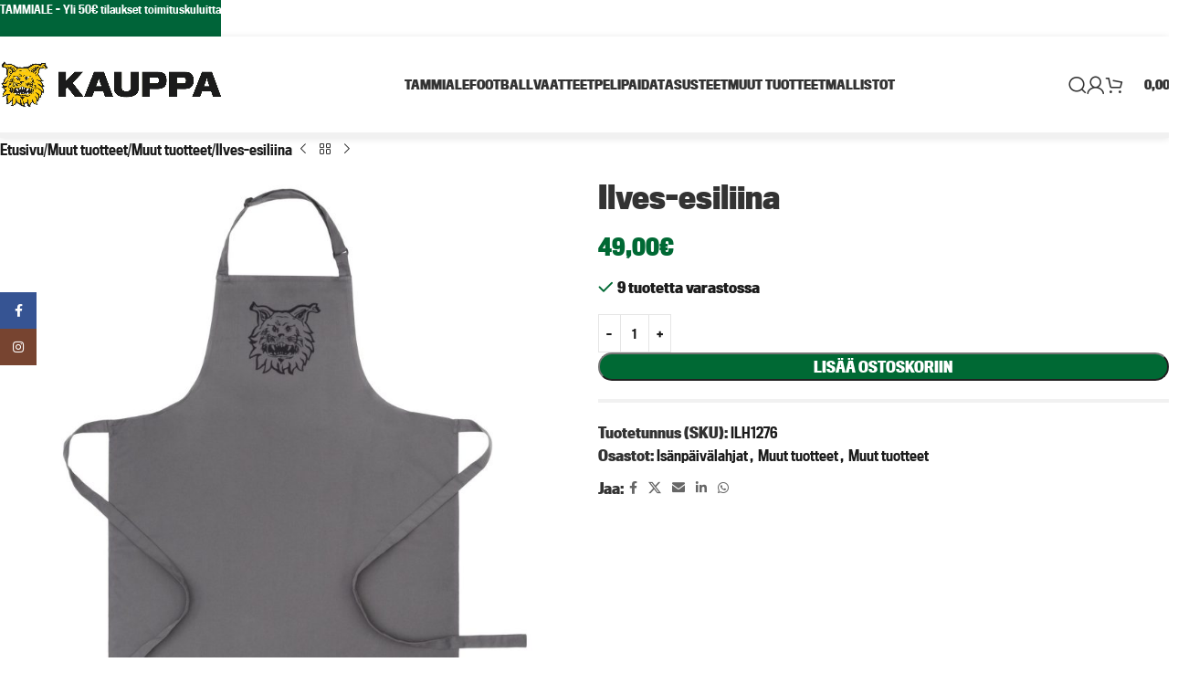

--- FILE ---
content_type: text/html; charset=UTF-8
request_url: https://kauppa.ilves.com/tuote/ilves-esiliina/
body_size: 35849
content:
<!DOCTYPE html>
<html lang="fi">
<head>
	<meta charset="UTF-8">
	<link rel="profile" href="https://gmpg.org/xfn/11">
	<link rel="pingback" href="https://kauppa.ilves.com/xmlrpc.php">
	
	
	<link rel="apple-touch-icon" sizes="180x180" href="https://www.ilves.com/fav/apple-touch-icon.png">
	<link rel="icon" type="image/png" sizes="32x32" href="https://www.ilves.com/fav/favicon-32x32.png">
	<link rel="icon" type="image/png" sizes="16x16" href="https://www.ilves.com/fav/favicon-16x16.png">
	<link rel="manifest" href="https://www.ilves.com/fav/kauppa/manifest.json">
	<link rel="mask-icon" href="https://www.ilves.com/fav/safari-pinned-tab.svg" color="#006934">
	<meta name="theme-color" content="#FFF">
	<meta name="viewport" id="viewport" content="width=device-width, initial-scale=1.0, maximum-scale=1.0, minimum-scale=1.0, user-scalable=no" />	

	<title>Ilves-esiliina &#8211; Ilves-Kauppa &#8211; Viralliset kannattajatuotteet</title>
<meta name='robots' content='max-image-preview:large' />
<link rel='dns-prefetch' href='//use.typekit.net' />
<link rel="alternate" type="application/rss+xml" title="Ilves-Kauppa - Viralliset kannattajatuotteet &raquo; syöte" href="https://kauppa.ilves.com/feed/" />
<link rel="alternate" type="application/rss+xml" title="Ilves-Kauppa - Viralliset kannattajatuotteet &raquo; kommenttien syöte" href="https://kauppa.ilves.com/comments/feed/" />
<link rel="alternate" title="oEmbed (JSON)" type="application/json+oembed" href="https://kauppa.ilves.com/wp-json/oembed/1.0/embed?url=https%3A%2F%2Fkauppa.ilves.com%2Ftuote%2Filves-esiliina%2F" />
<link rel="alternate" title="oEmbed (XML)" type="text/xml+oembed" href="https://kauppa.ilves.com/wp-json/oembed/1.0/embed?url=https%3A%2F%2Fkauppa.ilves.com%2Ftuote%2Filves-esiliina%2F&#038;format=xml" />
<style id='wp-img-auto-sizes-contain-inline-css' type='text/css'>
img:is([sizes=auto i],[sizes^="auto," i]){contain-intrinsic-size:3000px 1500px}
/*# sourceURL=wp-img-auto-sizes-contain-inline-css */
</style>

<link rel='stylesheet' id='woo-carrier-agents-blocks-style-css' href='https://kauppa.ilves.com/wp-content/plugins/woo-carrier-agents/assets/css/woo-carrier-agents.css?ver=2.1.1' type='text/css' media='all' />
<style id='woocommerce-inline-inline-css' type='text/css'>
.woocommerce form .form-row .required { visibility: visible; }
/*# sourceURL=woocommerce-inline-inline-css */
</style>
<link rel='stylesheet' id='dashicons-css' href='https://kauppa.ilves.com/wp-includes/css/dashicons.min.css?ver=6.9' type='text/css' media='all' />
<style id='dashicons-inline-css' type='text/css'>
[data-font="Dashicons"]:before {font-family: 'Dashicons' !important;content: attr(data-icon) !important;speak: none !important;font-weight: normal !important;font-variant: normal !important;text-transform: none !important;line-height: 1 !important;font-style: normal !important;-webkit-font-smoothing: antialiased !important;-moz-osx-font-smoothing: grayscale !important;}
/*# sourceURL=dashicons-inline-css */
</style>
<link rel='stylesheet' id='ywdpd_owl-css' href='https://kauppa.ilves.com/wp-content/plugins/yith-woocommerce-dynamic-pricing-and-discounts-premium/assets/css/owl/owl.carousel.min.css?ver=4.26.0' type='text/css' media='all' />
<link rel='stylesheet' id='yith_ywdpd_frontend-css' href='https://kauppa.ilves.com/wp-content/plugins/yith-woocommerce-dynamic-pricing-and-discounts-premium/assets/css/frontend.css?ver=4.26.0' type='text/css' media='all' />
<link rel='stylesheet' id='select2-css' href='https://kauppa.ilves.com/wp-content/plugins/woocommerce/assets/css/select2.css?ver=10.4.3' type='text/css' media='all' />
<link rel='stylesheet' id='jquery-ui-style-css' href='https://kauppa.ilves.com/wp-content/plugins/woocommerce-extra-product-options-pro/public/assets/css/jquery-ui/jquery-ui.css?ver=6.9' type='text/css' media='all' />
<link rel='stylesheet' id='thwepo-timepicker-style-css' href='https://kauppa.ilves.com/wp-content/plugins/woocommerce-extra-product-options-pro/public/assets/js/timepicker/jquery.timepicker.css?ver=6.9' type='text/css' media='all' />
<link rel='stylesheet' id='thwepo-daterange-style-css' href='https://kauppa.ilves.com/wp-content/plugins/woocommerce-extra-product-options-pro/public/assets/js/date-range-picker/daterangepicker.css?ver=6.9' type='text/css' media='all' />
<link rel='stylesheet' id='thwepo-public-style-css' href='https://kauppa.ilves.com/wp-content/plugins/woocommerce-extra-product-options-pro/public/assets/css/thwepo-public.min.css?ver=6.9' type='text/css' media='all' />
<link rel='stylesheet' id='wp-color-picker-css' href='https://kauppa.ilves.com/wp-admin/css/color-picker.min.css?ver=6.9' type='text/css' media='all' />
<link rel='stylesheet' id='wd-widget-price-filter-css' href='https://kauppa.ilves.com/wp-content/themes/kauppa/css/parts/woo-widget-price-filter.min.css?ver=8.2.7' type='text/css' media='all' />
<link rel='stylesheet' id='js_composer_front-css' href='https://kauppa.ilves.com/wp-content/plugins/js_composer/assets/css/js_composer.min.css?ver=8.7' type='text/css' media='all' />
<link rel='stylesheet' id='woodmart-typekit-wan6beg-css' href='https://use.typekit.net/wan6beg.css?ver=8.2.7' type='text/css' media='all' />
<link rel='stylesheet' id='wd-style-base-css' href='https://kauppa.ilves.com/wp-content/themes/kauppa/css/parts/base.min.css?ver=8.2.7' type='text/css' media='all' />
<link rel='stylesheet' id='wd-helpers-wpb-elem-css' href='https://kauppa.ilves.com/wp-content/themes/kauppa/css/parts/helpers-wpb-elem.min.css?ver=8.2.7' type='text/css' media='all' />
<link rel='stylesheet' id='wd-wpbakery-base-css' href='https://kauppa.ilves.com/wp-content/themes/kauppa/css/parts/int-wpb-base.min.css?ver=8.2.7' type='text/css' media='all' />
<link rel='stylesheet' id='wd-wpbakery-base-deprecated-css' href='https://kauppa.ilves.com/wp-content/themes/kauppa/css/parts/int-wpb-base-deprecated.min.css?ver=8.2.7' type='text/css' media='all' />
<link rel='stylesheet' id='wd-woo-extra-prod-opt-css' href='https://kauppa.ilves.com/wp-content/themes/kauppa/css/parts/int-woo-extra-prod-opt.min.css?ver=8.2.7' type='text/css' media='all' />
<link rel='stylesheet' id='wd-int-wordfence-css' href='https://kauppa.ilves.com/wp-content/themes/kauppa/css/parts/int-wordfence.min.css?ver=8.2.7' type='text/css' media='all' />
<link rel='stylesheet' id='wd-woocommerce-base-css' href='https://kauppa.ilves.com/wp-content/themes/kauppa/css/parts/woocommerce-base.min.css?ver=8.2.7' type='text/css' media='all' />
<link rel='stylesheet' id='wd-mod-star-rating-css' href='https://kauppa.ilves.com/wp-content/themes/kauppa/css/parts/mod-star-rating.min.css?ver=8.2.7' type='text/css' media='all' />
<link rel='stylesheet' id='wd-woocommerce-block-notices-css' href='https://kauppa.ilves.com/wp-content/themes/kauppa/css/parts/woo-mod-block-notices.min.css?ver=8.2.7' type='text/css' media='all' />
<link rel='stylesheet' id='wd-woo-mod-quantity-css' href='https://kauppa.ilves.com/wp-content/themes/kauppa/css/parts/woo-mod-quantity.min.css?ver=8.2.7' type='text/css' media='all' />
<link rel='stylesheet' id='wd-woo-opt-free-progress-bar-css' href='https://kauppa.ilves.com/wp-content/themes/kauppa/css/parts/woo-opt-free-progress-bar.min.css?ver=8.2.7' type='text/css' media='all' />
<link rel='stylesheet' id='wd-woo-mod-progress-bar-css' href='https://kauppa.ilves.com/wp-content/themes/kauppa/css/parts/woo-mod-progress-bar.min.css?ver=8.2.7' type='text/css' media='all' />
<link rel='stylesheet' id='wd-woo-single-prod-el-base-css' href='https://kauppa.ilves.com/wp-content/themes/kauppa/css/parts/woo-single-prod-el-base.min.css?ver=8.2.7' type='text/css' media='all' />
<link rel='stylesheet' id='wd-woo-mod-stock-status-css' href='https://kauppa.ilves.com/wp-content/themes/kauppa/css/parts/woo-mod-stock-status.min.css?ver=8.2.7' type='text/css' media='all' />
<link rel='stylesheet' id='wd-woo-mod-shop-attributes-css' href='https://kauppa.ilves.com/wp-content/themes/kauppa/css/parts/woo-mod-shop-attributes.min.css?ver=8.2.7' type='text/css' media='all' />
<link rel='stylesheet' id='wd-header-base-css' href='https://kauppa.ilves.com/wp-content/themes/kauppa/css/parts/header-base.min.css?ver=8.2.7' type='text/css' media='all' />
<link rel='stylesheet' id='wd-mod-tools-css' href='https://kauppa.ilves.com/wp-content/themes/kauppa/css/parts/mod-tools.min.css?ver=8.2.7' type='text/css' media='all' />
<link rel='stylesheet' id='wd-header-search-css' href='https://kauppa.ilves.com/wp-content/themes/kauppa/css/parts/header-el-search.min.css?ver=8.2.7' type='text/css' media='all' />
<link rel='stylesheet' id='wd-woo-mod-login-form-css' href='https://kauppa.ilves.com/wp-content/themes/kauppa/css/parts/woo-mod-login-form.min.css?ver=8.2.7' type='text/css' media='all' />
<link rel='stylesheet' id='wd-header-my-account-css' href='https://kauppa.ilves.com/wp-content/themes/kauppa/css/parts/header-el-my-account.min.css?ver=8.2.7' type='text/css' media='all' />
<link rel='stylesheet' id='wd-header-cart-side-css' href='https://kauppa.ilves.com/wp-content/themes/kauppa/css/parts/header-el-cart-side.min.css?ver=8.2.7' type='text/css' media='all' />
<link rel='stylesheet' id='wd-header-cart-css' href='https://kauppa.ilves.com/wp-content/themes/kauppa/css/parts/header-el-cart.min.css?ver=8.2.7' type='text/css' media='all' />
<link rel='stylesheet' id='wd-widget-shopping-cart-css' href='https://kauppa.ilves.com/wp-content/themes/kauppa/css/parts/woo-widget-shopping-cart.min.css?ver=8.2.7' type='text/css' media='all' />
<link rel='stylesheet' id='wd-widget-product-list-css' href='https://kauppa.ilves.com/wp-content/themes/kauppa/css/parts/woo-widget-product-list.min.css?ver=8.2.7' type='text/css' media='all' />
<link rel='stylesheet' id='wd-header-mobile-nav-drilldown-css' href='https://kauppa.ilves.com/wp-content/themes/kauppa/css/parts/header-el-mobile-nav-drilldown.min.css?ver=8.2.7' type='text/css' media='all' />
<link rel='stylesheet' id='wd-header-mobile-nav-drilldown-fade-in-css' href='https://kauppa.ilves.com/wp-content/themes/kauppa/css/parts/header-el-mobile-nav-drilldown-fade-in.min.css?ver=8.2.7' type='text/css' media='all' />
<link rel='stylesheet' id='wd-page-title-css' href='https://kauppa.ilves.com/wp-content/themes/kauppa/css/parts/page-title.min.css?ver=8.2.7' type='text/css' media='all' />
<link rel='stylesheet' id='wd-woo-single-prod-predefined-css' href='https://kauppa.ilves.com/wp-content/themes/kauppa/css/parts/woo-single-prod-predefined.min.css?ver=8.2.7' type='text/css' media='all' />
<link rel='stylesheet' id='wd-woo-single-prod-and-quick-view-predefined-css' href='https://kauppa.ilves.com/wp-content/themes/kauppa/css/parts/woo-single-prod-and-quick-view-predefined.min.css?ver=8.2.7' type='text/css' media='all' />
<link rel='stylesheet' id='wd-woo-single-prod-el-tabs-predefined-css' href='https://kauppa.ilves.com/wp-content/themes/kauppa/css/parts/woo-single-prod-el-tabs-predefined.min.css?ver=8.2.7' type='text/css' media='all' />
<link rel='stylesheet' id='wd-woo-single-prod-opt-base-css' href='https://kauppa.ilves.com/wp-content/themes/kauppa/css/parts/woo-single-prod-opt-base.min.css?ver=8.2.7' type='text/css' media='all' />
<link rel='stylesheet' id='wd-woo-single-prod-el-navigation-css' href='https://kauppa.ilves.com/wp-content/themes/kauppa/css/parts/woo-single-prod-el-navigation.min.css?ver=8.2.7' type='text/css' media='all' />
<link rel='stylesheet' id='wd-photoswipe-css' href='https://kauppa.ilves.com/wp-content/themes/kauppa/css/parts/lib-photoswipe.min.css?ver=8.2.7' type='text/css' media='all' />
<link rel='stylesheet' id='wd-woo-single-prod-el-gallery-css' href='https://kauppa.ilves.com/wp-content/themes/kauppa/css/parts/woo-single-prod-el-gallery.min.css?ver=8.2.7' type='text/css' media='all' />
<link rel='stylesheet' id='wd-woo-single-prod-el-gallery-opt-thumb-left-desktop-css' href='https://kauppa.ilves.com/wp-content/themes/kauppa/css/parts/woo-single-prod-el-gallery-opt-thumb-left-desktop.min.css?ver=8.2.7' type='text/css' media='all' />
<link rel='stylesheet' id='wd-swiper-css' href='https://kauppa.ilves.com/wp-content/themes/kauppa/css/parts/lib-swiper.min.css?ver=8.2.7' type='text/css' media='all' />
<link rel='stylesheet' id='wd-swiper-arrows-css' href='https://kauppa.ilves.com/wp-content/themes/kauppa/css/parts/lib-swiper-arrows.min.css?ver=8.2.7' type='text/css' media='all' />
<link rel='stylesheet' id='wd-social-icons-css' href='https://kauppa.ilves.com/wp-content/themes/kauppa/css/parts/el-social-icons.min.css?ver=8.2.7' type='text/css' media='all' />
<link rel='stylesheet' id='wd-tabs-css' href='https://kauppa.ilves.com/wp-content/themes/kauppa/css/parts/el-tabs.min.css?ver=8.2.7' type='text/css' media='all' />
<link rel='stylesheet' id='wd-woo-single-prod-el-tabs-opt-layout-tabs-css' href='https://kauppa.ilves.com/wp-content/themes/kauppa/css/parts/woo-single-prod-el-tabs-opt-layout-tabs.min.css?ver=8.2.7' type='text/css' media='all' />
<link rel='stylesheet' id='wd-accordion-css' href='https://kauppa.ilves.com/wp-content/themes/kauppa/css/parts/el-accordion.min.css?ver=8.2.7' type='text/css' media='all' />
<link rel='stylesheet' id='wd-accordion-elem-wpb-css' href='https://kauppa.ilves.com/wp-content/themes/kauppa/css/parts/el-accordion-wpb-elem.min.css?ver=8.2.7' type='text/css' media='all' />
<link rel='stylesheet' id='wd-product-loop-css' href='https://kauppa.ilves.com/wp-content/themes/kauppa/css/parts/woo-product-loop.min.css?ver=8.2.7' type='text/css' media='all' />
<link rel='stylesheet' id='wd-product-loop-fw-button-css' href='https://kauppa.ilves.com/wp-content/themes/kauppa/css/parts/woo-prod-loop-fw-button.min.css?ver=8.2.7' type='text/css' media='all' />
<link rel='stylesheet' id='wd-woo-mod-add-btn-replace-css' href='https://kauppa.ilves.com/wp-content/themes/kauppa/css/parts/woo-mod-add-btn-replace.min.css?ver=8.2.7' type='text/css' media='all' />
<link rel='stylesheet' id='wd-mod-more-description-css' href='https://kauppa.ilves.com/wp-content/themes/kauppa/css/parts/mod-more-description.min.css?ver=8.2.7' type='text/css' media='all' />
<link rel='stylesheet' id='wd-woo-opt-products-bg-css' href='https://kauppa.ilves.com/wp-content/themes/kauppa/css/parts/woo-opt-products-bg.min.css?ver=8.2.7' type='text/css' media='all' />
<link rel='stylesheet' id='wd-woo-opt-products-shadow-css' href='https://kauppa.ilves.com/wp-content/themes/kauppa/css/parts/woo-opt-products-shadow.min.css?ver=8.2.7' type='text/css' media='all' />
<link rel='stylesheet' id='wd-woo-opt-stretch-cont-css' href='https://kauppa.ilves.com/wp-content/themes/kauppa/css/parts/woo-opt-stretch-cont.min.css?ver=8.2.7' type='text/css' media='all' />
<link rel='stylesheet' id='wd-woo-opt-title-limit-css' href='https://kauppa.ilves.com/wp-content/themes/kauppa/css/parts/woo-opt-title-limit.min.css?ver=8.2.7' type='text/css' media='all' />
<link rel='stylesheet' id='wd-woo-opt-grid-gallery-css' href='https://kauppa.ilves.com/wp-content/themes/kauppa/css/parts/woo-opt-grid-gallery.min.css?ver=8.2.7' type='text/css' media='all' />
<link rel='stylesheet' id='wd-mfp-popup-css' href='https://kauppa.ilves.com/wp-content/themes/kauppa/css/parts/lib-magnific-popup.min.css?ver=8.2.7' type='text/css' media='all' />
<link rel='stylesheet' id='wd-woo-mod-product-labels-css' href='https://kauppa.ilves.com/wp-content/themes/kauppa/css/parts/woo-mod-product-labels.min.css?ver=8.2.7' type='text/css' media='all' />
<link rel='stylesheet' id='wd-swiper-pagin-css' href='https://kauppa.ilves.com/wp-content/themes/kauppa/css/parts/lib-swiper-pagin.min.css?ver=8.2.7' type='text/css' media='all' />
<link rel='stylesheet' id='wd-footer-base-css' href='https://kauppa.ilves.com/wp-content/themes/kauppa/css/parts/footer-base.min.css?ver=8.2.7' type='text/css' media='all' />
<link rel='stylesheet' id='wd-info-box-css' href='https://kauppa.ilves.com/wp-content/themes/kauppa/css/parts/el-info-box.min.css?ver=8.2.7' type='text/css' media='all' />
<link rel='stylesheet' id='wd-scroll-top-css' href='https://kauppa.ilves.com/wp-content/themes/kauppa/css/parts/opt-scrolltotop.min.css?ver=8.2.7' type='text/css' media='all' />
<link rel='stylesheet' id='wd-header-search-fullscreen-css' href='https://kauppa.ilves.com/wp-content/themes/kauppa/css/parts/header-el-search-fullscreen-general.min.css?ver=8.2.7' type='text/css' media='all' />
<link rel='stylesheet' id='wd-header-search-fullscreen-1-css' href='https://kauppa.ilves.com/wp-content/themes/kauppa/css/parts/header-el-search-fullscreen-1.min.css?ver=8.2.7' type='text/css' media='all' />
<link rel='stylesheet' id='wd-wd-search-form-css' href='https://kauppa.ilves.com/wp-content/themes/kauppa/css/parts/wd-search-form.min.css?ver=8.2.7' type='text/css' media='all' />
<link rel='stylesheet' id='wd-wd-search-results-css' href='https://kauppa.ilves.com/wp-content/themes/kauppa/css/parts/wd-search-results.min.css?ver=8.2.7' type='text/css' media='all' />
<link rel='stylesheet' id='wd-wd-search-dropdown-css' href='https://kauppa.ilves.com/wp-content/themes/kauppa/css/parts/wd-search-dropdown.min.css?ver=8.2.7' type='text/css' media='all' />
<link rel='stylesheet' id='wd-header-banner-css' href='https://kauppa.ilves.com/wp-content/themes/kauppa/css/parts/opt-header-banner.min.css?ver=8.2.7' type='text/css' media='all' />
<link rel='stylesheet' id='wd-header-my-account-sidebar-css' href='https://kauppa.ilves.com/wp-content/themes/kauppa/css/parts/header-el-my-account-sidebar.min.css?ver=8.2.7' type='text/css' media='all' />
<link rel='stylesheet' id='wd-social-icons-styles-css' href='https://kauppa.ilves.com/wp-content/themes/kauppa/css/parts/el-social-styles.min.css?ver=8.2.7' type='text/css' media='all' />
<link rel='stylesheet' id='wd-sticky-social-buttons-css' href='https://kauppa.ilves.com/wp-content/themes/kauppa/css/parts/opt-sticky-social.min.css?ver=8.2.7' type='text/css' media='all' />
<link rel='stylesheet' id='xts-style-header_132521-css' href='https://kauppa.ilves.com/wp-content/uploads/2025/07/xts-header_132521-1753913465.css?ver=8.2.7' type='text/css' media='all' />
<link rel='stylesheet' id='xts-style-theme_settings_default-css' href='https://kauppa.ilves.com/wp-content/uploads/2026/01/xts-theme_settings_default-1767906223.css?ver=8.2.7' type='text/css' media='all' />
<script type="text/template" id="tmpl-variation-template">
	<div class="woocommerce-variation-description">{{{ data.variation.variation_description }}}</div>
	<div class="woocommerce-variation-price">{{{ data.variation.price_html }}}</div>
	<div class="woocommerce-variation-availability">{{{ data.variation.availability_html }}}</div>
</script>
<script type="text/template" id="tmpl-unavailable-variation-template">
	<p role="alert">Pahoittelemme, tämä tuote ei ole saatavilla. Ole hyvä, valitse eri tavalla.</p>
</script>
<script type="text/javascript" src="https://kauppa.ilves.com/wp-includes/js/jquery/jquery.min.js?ver=3.7.1" id="jquery-core-js"></script>
<script type="text/javascript" src="https://kauppa.ilves.com/wp-includes/js/jquery/jquery-migrate.min.js?ver=3.4.1" id="jquery-migrate-js"></script>
<script type="text/javascript" src="https://kauppa.ilves.com/wp-content/plugins/woocommerce/assets/js/jquery-blockui/jquery.blockUI.min.js?ver=2.7.0-wc.10.4.3" id="wc-jquery-blockui-js" data-wp-strategy="defer"></script>
<script type="text/javascript" id="wc-add-to-cart-js-extra">
/* <![CDATA[ */
var wc_add_to_cart_params = {"ajax_url":"/wp-admin/admin-ajax.php","wc_ajax_url":"/?wc-ajax=%%endpoint%%","i18n_view_cart":"N\u00e4yt\u00e4 ostoskori","cart_url":"https://kauppa.ilves.com/ostoskori/","is_cart":"","cart_redirect_after_add":"no"};
//# sourceURL=wc-add-to-cart-js-extra
/* ]]> */
</script>
<script type="text/javascript" src="https://kauppa.ilves.com/wp-content/plugins/woocommerce/assets/js/frontend/add-to-cart.min.js?ver=10.4.3" id="wc-add-to-cart-js" data-wp-strategy="defer"></script>
<script type="text/javascript" src="https://kauppa.ilves.com/wp-content/plugins/woocommerce/assets/js/zoom/jquery.zoom.min.js?ver=1.7.21-wc.10.4.3" id="wc-zoom-js" defer="defer" data-wp-strategy="defer"></script>
<script type="text/javascript" id="wc-single-product-js-extra">
/* <![CDATA[ */
var wc_single_product_params = {"i18n_required_rating_text":"Valitse arvostelu, ole hyv\u00e4.","i18n_rating_options":["1/5 t\u00e4hte\u00e4","2/5 t\u00e4hte\u00e4","3/5 t\u00e4hte\u00e4","4/5 t\u00e4hte\u00e4","5/5 t\u00e4hte\u00e4"],"i18n_product_gallery_trigger_text":"View full-screen image gallery","review_rating_required":"yes","flexslider":{"rtl":false,"animation":"slide","smoothHeight":true,"directionNav":false,"controlNav":"thumbnails","slideshow":false,"animationSpeed":500,"animationLoop":false,"allowOneSlide":false},"zoom_enabled":"","zoom_options":[],"photoswipe_enabled":"","photoswipe_options":{"shareEl":false,"closeOnScroll":false,"history":false,"hideAnimationDuration":0,"showAnimationDuration":0},"flexslider_enabled":""};
//# sourceURL=wc-single-product-js-extra
/* ]]> */
</script>
<script type="text/javascript" src="https://kauppa.ilves.com/wp-content/plugins/woocommerce/assets/js/frontend/single-product.min.js?ver=10.4.3" id="wc-single-product-js" defer="defer" data-wp-strategy="defer"></script>
<script type="text/javascript" src="https://kauppa.ilves.com/wp-content/plugins/woocommerce/assets/js/js-cookie/js.cookie.min.js?ver=2.1.4-wc.10.4.3" id="wc-js-cookie-js" defer="defer" data-wp-strategy="defer"></script>
<script type="text/javascript" id="woocommerce-js-extra">
/* <![CDATA[ */
var woocommerce_params = {"ajax_url":"/wp-admin/admin-ajax.php","wc_ajax_url":"/?wc-ajax=%%endpoint%%","i18n_password_show":"N\u00e4yt\u00e4 salasana","i18n_password_hide":"Piilota salasana"};
//# sourceURL=woocommerce-js-extra
/* ]]> */
</script>
<script type="text/javascript" src="https://kauppa.ilves.com/wp-content/plugins/woocommerce/assets/js/frontend/woocommerce.min.js?ver=10.4.3" id="woocommerce-js" defer="defer" data-wp-strategy="defer"></script>
<script type="text/javascript" src="https://kauppa.ilves.com/wp-content/plugins/js_composer/assets/js/vendors/woocommerce-add-to-cart.js?ver=8.7" id="vc_woocommerce-add-to-cart-js-js"></script>
<script type="text/javascript" src="https://kauppa.ilves.com/wp-includes/js/underscore.min.js?ver=1.13.7" id="underscore-js"></script>
<script type="text/javascript" id="wp-util-js-extra">
/* <![CDATA[ */
var _wpUtilSettings = {"ajax":{"url":"/wp-admin/admin-ajax.php"}};
//# sourceURL=wp-util-js-extra
/* ]]> */
</script>
<script type="text/javascript" src="https://kauppa.ilves.com/wp-includes/js/wp-util.min.js?ver=6.9" id="wp-util-js"></script>
<script type="text/javascript" id="wc-add-to-cart-variation-js-extra">
/* <![CDATA[ */
var wc_add_to_cart_variation_params = {"wc_ajax_url":"/?wc-ajax=%%endpoint%%","i18n_no_matching_variations_text":"Pahoittelemme, valitun kaltaisia tuotteita ei l\u00f6ytynyt. Ole hyv\u00e4, valitse eri tavalla.","i18n_make_a_selection_text":"Valitse jotain tuotteen vaihtoehdoista ennen kuin lis\u00e4\u00e4t tuotteen ostoskoriin.","i18n_unavailable_text":"Pahoittelemme, t\u00e4m\u00e4 tuote ei ole saatavilla. Ole hyv\u00e4, valitse eri tavalla.","i18n_reset_alert_text":"Your selection has been reset. Please select some product options before adding this product to your cart."};
//# sourceURL=wc-add-to-cart-variation-js-extra
/* ]]> */
</script>
<script type="text/javascript" src="https://kauppa.ilves.com/wp-content/plugins/woocommerce/assets/js/frontend/add-to-cart-variation.min.js?ver=10.4.3" id="wc-add-to-cart-variation-js" defer="defer" data-wp-strategy="defer"></script>
<script type="text/javascript" src="https://kauppa.ilves.com/wp-includes/js/jquery/ui/core.min.js?ver=1.13.3" id="jquery-ui-core-js"></script>
<script type="text/javascript" src="https://kauppa.ilves.com/wp-content/plugins/woocommerce-extra-product-options-pro/public/assets/js/timepicker/jquery.timepicker.min.js?ver=1.0.1" id="thwepo-timepicker-script-js"></script>
<script type="text/javascript" src="https://kauppa.ilves.com/wp-content/plugins/woocommerce-extra-product-options-pro/public/assets/js/inputmask-js/jquery.inputmask.min.js?ver=5.0.6" id="thwepo-input-mask-js"></script>
<script type="text/javascript" src="https://kauppa.ilves.com/wp-includes/js/jquery/ui/datepicker.min.js?ver=1.13.3" id="jquery-ui-datepicker-js"></script>
<script type="text/javascript" id="jquery-ui-datepicker-js-after">
/* <![CDATA[ */
jQuery(function(jQuery){jQuery.datepicker.setDefaults({"closeText":"Sulje","currentText":"T\u00e4n\u00e4\u00e4n","monthNames":["tammikuu","helmikuu","maaliskuu","huhtikuu","toukokuu","kes\u00e4kuu","hein\u00e4kuu","elokuu","syyskuu","lokakuu","marraskuu","joulukuu"],"monthNamesShort":["tammi","helmi","maalis","huhti","touko","kes\u00e4","hein\u00e4","elo","syys","loka","marras","joulu"],"nextText":"Seuraava","prevText":"Edellinen","dayNames":["sunnuntai","maanantai","tiistai","keskiviikko","torstai","perjantai","lauantai"],"dayNamesShort":["su","ma","ti","ke","to","pe","la"],"dayNamesMin":["su","ma","ti","ke","to","pe","la"],"dateFormat":"d.mm.yy","firstDay":1,"isRTL":false});});
//# sourceURL=jquery-ui-datepicker-js-after
/* ]]> */
</script>
<script type="text/javascript" src="https://kauppa.ilves.com/wp-content/plugins/woocommerce-extra-product-options-pro/public/assets/js/jquery-ui-i18n.min.js?ver=1" id="jquery-ui-i18n-js"></script>
<script type="text/javascript" src="https://kauppa.ilves.com/wp-content/themes/kauppa/js/libs/device.min.js?ver=8.2.7" id="wd-device-library-js"></script>
<script type="text/javascript" src="https://kauppa.ilves.com/wp-content/themes/kauppa/js/scripts/global/scrollBar.min.js?ver=8.2.7" id="wd-scrollbar-js"></script>
<script></script><link rel="https://api.w.org/" href="https://kauppa.ilves.com/wp-json/" /><link rel="alternate" title="JSON" type="application/json" href="https://kauppa.ilves.com/wp-json/wp/v2/product/43436" /><link rel="EditURI" type="application/rsd+xml" title="RSD" href="https://kauppa.ilves.com/xmlrpc.php?rsd" />
<meta name="generator" content="WordPress 6.9" />
<meta name="generator" content="WooCommerce 10.4.3" />
<link rel="canonical" href="https://kauppa.ilves.com/tuote/ilves-esiliina/" />
<link rel='shortlink' href='https://kauppa.ilves.com/?p=43436' />

<!-- This website runs the Product Feed PRO for WooCommerce by AdTribes.io plugin - version woocommercesea_option_installed_version -->
<script></script>            <style type="text/css">
                .paytrail-provider-group {
                    background-color: #ebebeb !important;
                    color: #515151 !important;
                }
                .paytrail-provider-group.selected {
                    background-color: #33798d !important;
                    color: #ffffff !important;
                }
                .paytrail-provider-group.selected div {
                    color: #ffffff !important;
                }
                .paytrail-provider-group:hover {
                    background-color: #d0d0d0 !important;
                    color: #515151 !important;
                }
                .paytrail-provider-group.selected:hover {
                    background-color: #33798d !important;
                    color: #ffffff !important;
                }
                .woocommerce-checkout #payment .paytrail-woocommerce-payment-fields--list-item--input:checked+.paytrail-woocommerce-payment-fields--list-item--wrapper, .woocommerce-checkout #payment .paytrail-woocommerce-payment-fields--list-item:hover .paytrail-woocommerce-payment-fields--list-item--wrapper {
                    border: 2px solid #33798d !important;
                }
                .woocommerce-checkout #payment ul.payment_methods li.paytrail-woocommerce-payment-fields--list-item .paytrail-woocommerce-payment-fields--list-item--wrapper:hover {
                    border: 2px solid #5399ad !important;
                }
            </style>
        <meta name="theme-color" content="rgb(0,105,52)">					<meta name="viewport" content="width=device-width, initial-scale=1.0, maximum-scale=1.0, user-scalable=no">
											<link rel="preload" as="font" href="https://kauppa.ilves.com/wp-content/themes/kauppa/fonts/woodmart-font-2-400.woff2?v=8.2.7" type="font/woff2" crossorigin>
						<noscript><style>.woocommerce-product-gallery{ opacity: 1 !important; }</style></noscript>
	<meta name="generator" content="Powered by WPBakery Page Builder - drag and drop page builder for WordPress."/>
 <!-- Set default consent -->
<script>window.dataLayer = window.dataLayer || [];function gtagpush(){dataLayer.push(arguments);}
gtagpush('consent', 'default', {'ad_storage':'denied','ad_user_data':'denied','ad_personalization':'denied','analytics_storage':'denied','functionality_storage':'denied','personalization_storage':'denied','security_storage':' denied'});</script>
<!-- End Set default consent --><!-- Google Tag Manager -->
<script>(function(w,d,s,l,i){w[l]=w[l]||[];w[l].push({'gtm.start':
new Date().getTime(),event:'gtm.js'});var f=d.getElementsByTagName(s)[0],
j=d.createElement(s),dl=l!='dataLayer'?'&l='+l:'';j.async=true;j.src=
'https://www.googletagmanager.com/gtm.js?id='+i+dl;f.parentNode.insertBefore(j,f);
})(window,document,'script','dataLayer','GTM-TVS22NW');</script>
<!-- End Google Tag Manager --><style>
		
		</style><noscript><style> .wpb_animate_when_almost_visible { opacity: 1; }</style></noscript>    <!-- Serviceform Embed -->
    <script>
    var tD=(new Date).toISOString().slice(0,10);window.sf3pid = "9bS4zqpHuw7JIMgj3oDJ";var u="https://dash.serviceform.com/embed/sf-pixel.js?"+tD,t=document.createElement("script");
    t.setAttribute("type","text/javascript"),t.setAttribute("src",u),t.async=!0,(document.getElementsByTagName("head")[0]||document.documentElement).appendChild(t);
    </script>
    <!-- End Serviceform Embed -->
	<!-- Custobar Forms Embed -->
	<script async src="https://script.custobar.com/5jok2/custobar-cy4rd52fcwpz.js"></script>
	<!-- End Custobar Forms Embed -->
<style id='global-styles-inline-css' type='text/css'>
:root{--wp--preset--aspect-ratio--square: 1;--wp--preset--aspect-ratio--4-3: 4/3;--wp--preset--aspect-ratio--3-4: 3/4;--wp--preset--aspect-ratio--3-2: 3/2;--wp--preset--aspect-ratio--2-3: 2/3;--wp--preset--aspect-ratio--16-9: 16/9;--wp--preset--aspect-ratio--9-16: 9/16;--wp--preset--color--black: #000000;--wp--preset--color--cyan-bluish-gray: #abb8c3;--wp--preset--color--white: #ffffff;--wp--preset--color--pale-pink: #f78da7;--wp--preset--color--vivid-red: #cf2e2e;--wp--preset--color--luminous-vivid-orange: #ff6900;--wp--preset--color--luminous-vivid-amber: #fcb900;--wp--preset--color--light-green-cyan: #7bdcb5;--wp--preset--color--vivid-green-cyan: #00d084;--wp--preset--color--pale-cyan-blue: #8ed1fc;--wp--preset--color--vivid-cyan-blue: #0693e3;--wp--preset--color--vivid-purple: #9b51e0;--wp--preset--gradient--vivid-cyan-blue-to-vivid-purple: linear-gradient(135deg,rgb(6,147,227) 0%,rgb(155,81,224) 100%);--wp--preset--gradient--light-green-cyan-to-vivid-green-cyan: linear-gradient(135deg,rgb(122,220,180) 0%,rgb(0,208,130) 100%);--wp--preset--gradient--luminous-vivid-amber-to-luminous-vivid-orange: linear-gradient(135deg,rgb(252,185,0) 0%,rgb(255,105,0) 100%);--wp--preset--gradient--luminous-vivid-orange-to-vivid-red: linear-gradient(135deg,rgb(255,105,0) 0%,rgb(207,46,46) 100%);--wp--preset--gradient--very-light-gray-to-cyan-bluish-gray: linear-gradient(135deg,rgb(238,238,238) 0%,rgb(169,184,195) 100%);--wp--preset--gradient--cool-to-warm-spectrum: linear-gradient(135deg,rgb(74,234,220) 0%,rgb(151,120,209) 20%,rgb(207,42,186) 40%,rgb(238,44,130) 60%,rgb(251,105,98) 80%,rgb(254,248,76) 100%);--wp--preset--gradient--blush-light-purple: linear-gradient(135deg,rgb(255,206,236) 0%,rgb(152,150,240) 100%);--wp--preset--gradient--blush-bordeaux: linear-gradient(135deg,rgb(254,205,165) 0%,rgb(254,45,45) 50%,rgb(107,0,62) 100%);--wp--preset--gradient--luminous-dusk: linear-gradient(135deg,rgb(255,203,112) 0%,rgb(199,81,192) 50%,rgb(65,88,208) 100%);--wp--preset--gradient--pale-ocean: linear-gradient(135deg,rgb(255,245,203) 0%,rgb(182,227,212) 50%,rgb(51,167,181) 100%);--wp--preset--gradient--electric-grass: linear-gradient(135deg,rgb(202,248,128) 0%,rgb(113,206,126) 100%);--wp--preset--gradient--midnight: linear-gradient(135deg,rgb(2,3,129) 0%,rgb(40,116,252) 100%);--wp--preset--font-size--small: 13px;--wp--preset--font-size--medium: 20px;--wp--preset--font-size--large: 36px;--wp--preset--font-size--x-large: 42px;--wp--preset--spacing--20: 0.44rem;--wp--preset--spacing--30: 0.67rem;--wp--preset--spacing--40: 1rem;--wp--preset--spacing--50: 1.5rem;--wp--preset--spacing--60: 2.25rem;--wp--preset--spacing--70: 3.38rem;--wp--preset--spacing--80: 5.06rem;--wp--preset--shadow--natural: 6px 6px 9px rgba(0, 0, 0, 0.2);--wp--preset--shadow--deep: 12px 12px 50px rgba(0, 0, 0, 0.4);--wp--preset--shadow--sharp: 6px 6px 0px rgba(0, 0, 0, 0.2);--wp--preset--shadow--outlined: 6px 6px 0px -3px rgb(255, 255, 255), 6px 6px rgb(0, 0, 0);--wp--preset--shadow--crisp: 6px 6px 0px rgb(0, 0, 0);}:where(body) { margin: 0; }.wp-site-blocks > .alignleft { float: left; margin-right: 2em; }.wp-site-blocks > .alignright { float: right; margin-left: 2em; }.wp-site-blocks > .aligncenter { justify-content: center; margin-left: auto; margin-right: auto; }:where(.is-layout-flex){gap: 0.5em;}:where(.is-layout-grid){gap: 0.5em;}.is-layout-flow > .alignleft{float: left;margin-inline-start: 0;margin-inline-end: 2em;}.is-layout-flow > .alignright{float: right;margin-inline-start: 2em;margin-inline-end: 0;}.is-layout-flow > .aligncenter{margin-left: auto !important;margin-right: auto !important;}.is-layout-constrained > .alignleft{float: left;margin-inline-start: 0;margin-inline-end: 2em;}.is-layout-constrained > .alignright{float: right;margin-inline-start: 2em;margin-inline-end: 0;}.is-layout-constrained > .aligncenter{margin-left: auto !important;margin-right: auto !important;}.is-layout-constrained > :where(:not(.alignleft):not(.alignright):not(.alignfull)){margin-left: auto !important;margin-right: auto !important;}body .is-layout-flex{display: flex;}.is-layout-flex{flex-wrap: wrap;align-items: center;}.is-layout-flex > :is(*, div){margin: 0;}body .is-layout-grid{display: grid;}.is-layout-grid > :is(*, div){margin: 0;}body{padding-top: 0px;padding-right: 0px;padding-bottom: 0px;padding-left: 0px;}a:where(:not(.wp-element-button)){text-decoration: none;}:root :where(.wp-element-button, .wp-block-button__link){background-color: #32373c;border-width: 0;color: #fff;font-family: inherit;font-size: inherit;font-style: inherit;font-weight: inherit;letter-spacing: inherit;line-height: inherit;padding-top: calc(0.667em + 2px);padding-right: calc(1.333em + 2px);padding-bottom: calc(0.667em + 2px);padding-left: calc(1.333em + 2px);text-decoration: none;text-transform: inherit;}.has-black-color{color: var(--wp--preset--color--black) !important;}.has-cyan-bluish-gray-color{color: var(--wp--preset--color--cyan-bluish-gray) !important;}.has-white-color{color: var(--wp--preset--color--white) !important;}.has-pale-pink-color{color: var(--wp--preset--color--pale-pink) !important;}.has-vivid-red-color{color: var(--wp--preset--color--vivid-red) !important;}.has-luminous-vivid-orange-color{color: var(--wp--preset--color--luminous-vivid-orange) !important;}.has-luminous-vivid-amber-color{color: var(--wp--preset--color--luminous-vivid-amber) !important;}.has-light-green-cyan-color{color: var(--wp--preset--color--light-green-cyan) !important;}.has-vivid-green-cyan-color{color: var(--wp--preset--color--vivid-green-cyan) !important;}.has-pale-cyan-blue-color{color: var(--wp--preset--color--pale-cyan-blue) !important;}.has-vivid-cyan-blue-color{color: var(--wp--preset--color--vivid-cyan-blue) !important;}.has-vivid-purple-color{color: var(--wp--preset--color--vivid-purple) !important;}.has-black-background-color{background-color: var(--wp--preset--color--black) !important;}.has-cyan-bluish-gray-background-color{background-color: var(--wp--preset--color--cyan-bluish-gray) !important;}.has-white-background-color{background-color: var(--wp--preset--color--white) !important;}.has-pale-pink-background-color{background-color: var(--wp--preset--color--pale-pink) !important;}.has-vivid-red-background-color{background-color: var(--wp--preset--color--vivid-red) !important;}.has-luminous-vivid-orange-background-color{background-color: var(--wp--preset--color--luminous-vivid-orange) !important;}.has-luminous-vivid-amber-background-color{background-color: var(--wp--preset--color--luminous-vivid-amber) !important;}.has-light-green-cyan-background-color{background-color: var(--wp--preset--color--light-green-cyan) !important;}.has-vivid-green-cyan-background-color{background-color: var(--wp--preset--color--vivid-green-cyan) !important;}.has-pale-cyan-blue-background-color{background-color: var(--wp--preset--color--pale-cyan-blue) !important;}.has-vivid-cyan-blue-background-color{background-color: var(--wp--preset--color--vivid-cyan-blue) !important;}.has-vivid-purple-background-color{background-color: var(--wp--preset--color--vivid-purple) !important;}.has-black-border-color{border-color: var(--wp--preset--color--black) !important;}.has-cyan-bluish-gray-border-color{border-color: var(--wp--preset--color--cyan-bluish-gray) !important;}.has-white-border-color{border-color: var(--wp--preset--color--white) !important;}.has-pale-pink-border-color{border-color: var(--wp--preset--color--pale-pink) !important;}.has-vivid-red-border-color{border-color: var(--wp--preset--color--vivid-red) !important;}.has-luminous-vivid-orange-border-color{border-color: var(--wp--preset--color--luminous-vivid-orange) !important;}.has-luminous-vivid-amber-border-color{border-color: var(--wp--preset--color--luminous-vivid-amber) !important;}.has-light-green-cyan-border-color{border-color: var(--wp--preset--color--light-green-cyan) !important;}.has-vivid-green-cyan-border-color{border-color: var(--wp--preset--color--vivid-green-cyan) !important;}.has-pale-cyan-blue-border-color{border-color: var(--wp--preset--color--pale-cyan-blue) !important;}.has-vivid-cyan-blue-border-color{border-color: var(--wp--preset--color--vivid-cyan-blue) !important;}.has-vivid-purple-border-color{border-color: var(--wp--preset--color--vivid-purple) !important;}.has-vivid-cyan-blue-to-vivid-purple-gradient-background{background: var(--wp--preset--gradient--vivid-cyan-blue-to-vivid-purple) !important;}.has-light-green-cyan-to-vivid-green-cyan-gradient-background{background: var(--wp--preset--gradient--light-green-cyan-to-vivid-green-cyan) !important;}.has-luminous-vivid-amber-to-luminous-vivid-orange-gradient-background{background: var(--wp--preset--gradient--luminous-vivid-amber-to-luminous-vivid-orange) !important;}.has-luminous-vivid-orange-to-vivid-red-gradient-background{background: var(--wp--preset--gradient--luminous-vivid-orange-to-vivid-red) !important;}.has-very-light-gray-to-cyan-bluish-gray-gradient-background{background: var(--wp--preset--gradient--very-light-gray-to-cyan-bluish-gray) !important;}.has-cool-to-warm-spectrum-gradient-background{background: var(--wp--preset--gradient--cool-to-warm-spectrum) !important;}.has-blush-light-purple-gradient-background{background: var(--wp--preset--gradient--blush-light-purple) !important;}.has-blush-bordeaux-gradient-background{background: var(--wp--preset--gradient--blush-bordeaux) !important;}.has-luminous-dusk-gradient-background{background: var(--wp--preset--gradient--luminous-dusk) !important;}.has-pale-ocean-gradient-background{background: var(--wp--preset--gradient--pale-ocean) !important;}.has-electric-grass-gradient-background{background: var(--wp--preset--gradient--electric-grass) !important;}.has-midnight-gradient-background{background: var(--wp--preset--gradient--midnight) !important;}.has-small-font-size{font-size: var(--wp--preset--font-size--small) !important;}.has-medium-font-size{font-size: var(--wp--preset--font-size--medium) !important;}.has-large-font-size{font-size: var(--wp--preset--font-size--large) !important;}.has-x-large-font-size{font-size: var(--wp--preset--font-size--x-large) !important;}
/*# sourceURL=global-styles-inline-css */
</style>
</head>

<body class="wp-singular product-template-default single single-product postid-43436 wp-theme-kauppa theme-kauppa woocommerce woocommerce-page woocommerce-no-js wrapper-custom  categories-accordion-on header-banner-display header-banner-enabled woodmart-ajax-shop-on wpb-js-composer js-comp-ver-8.7 vc_responsive">
			<!-- Google Tag Manager (noscript) -->
<noscript><iframe src="https://www.googletagmanager.com/ns.html?id=GTM-TVS22NW" height="0" width="0" style="display:none;visibility:hidden"></iframe></noscript>
<!-- End Google Tag Manager (noscript) --><script type="text/javascript" id="wd-flicker-fix">// Flicker fix.</script>	
	
	<div class="wd-page-wrapper website-wrapper">
									<header class="whb-header whb-header_132521 whb-scroll-stick whb-sticky-real">
					<div class="whb-main-header">
	
<div class="whb-row whb-general-header whb-not-sticky-row whb-with-bg whb-border-fullwidth whb-color-dark whb-with-shadow whb-flex-equal-sides">
	<div class="container">
		<div class="whb-flex-row whb-general-header-inner">
			<div class="whb-column whb-col-left whb-column8 whb-visible-lg">
	<div class="site-logo whb-gs8bcnxektjsro21n657">
	<a href="https://kauppa.ilves.com/" class="wd-logo wd-main-logo" rel="home" aria-label="Site logo">
		<img src="https://kauppa.ilves.com/wp-content/uploads/2024/10/ilves-kauppa-logo-green-png-1.png.webp" alt="Ilves-Kauppa - Viralliset kannattajatuotteet" style="max-width: 262px;" loading="lazy" />	</a>
	</div>
</div>
<div class="whb-column whb-col-center whb-column9 whb-visible-lg">
	<div class="wd-header-nav wd-header-main-nav text-center wd-design-1 whb-k2uxm52n0b8kmlut3cig" role="navigation" aria-label="Main navigation">
	<ul id="menu-paavalikko" class="menu wd-nav wd-nav-main wd-style-underline wd-gap-m"><li id="menu-item-110264" class="menu-item menu-item-type-taxonomy menu-item-object-product_cat menu-item-110264 item-level-0 menu-simple-dropdown wd-event-hover" ><a href="https://kauppa.ilves.com/tuote-osasto/tammiale/" class="woodmart-nav-link"><span class="nav-link-text">Tammiale</span></a></li>
<li id="menu-item-84167" class="menu-item menu-item-type-post_type menu-item-object-page menu-item-has-children menu-item-84167 item-level-0 menu-simple-dropdown wd-event-hover" ><a href="https://kauppa.ilves.com/ilves-football/" class="woodmart-nav-link"><span class="nav-link-text">Football</span></a><div class="color-scheme-dark wd-design-default wd-dropdown-menu wd-dropdown"><div class="container wd-entry-content">
<ul class="wd-sub-menu color-scheme-dark">
	<li id="menu-item-90642" class="menu-item menu-item-type-taxonomy menu-item-object-product_cat menu-item-90642 item-level-1 wd-event-hover" ><a href="https://kauppa.ilves.com/tuote-osasto/football/vaatteet-football/" class="woodmart-nav-link">Vaatteet</a></li>
	<li id="menu-item-84202" class="menu-item menu-item-type-taxonomy menu-item-object-product_cat menu-item-84202 item-level-1 wd-event-hover" ><a href="https://kauppa.ilves.com/tuote-osasto/football/lapset-football/" class="woodmart-nav-link">Lapset</a></li>
	<li id="menu-item-84201" class="menu-item menu-item-type-taxonomy menu-item-object-product_cat menu-item-84201 item-level-1 wd-event-hover" ><a href="https://kauppa.ilves.com/tuote-osasto/football/asusteet/" class="woodmart-nav-link">Asusteet</a></li>
	<li id="menu-item-84200" class="menu-item menu-item-type-taxonomy menu-item-object-product_cat menu-item-84200 item-level-1 wd-event-hover" ><a href="https://kauppa.ilves.com/tuote-osasto/football/adidas/" class="woodmart-nav-link">adidas</a></li>
	<li id="menu-item-84875" class="menu-item menu-item-type-taxonomy menu-item-object-product_cat menu-item-84875 item-level-1 wd-event-hover" ><a href="https://kauppa.ilves.com/tuote-osasto/football/pelipaidat-football/" class="woodmart-nav-link">Pelipaidat</a></li>
	<li id="menu-item-84203" class="menu-item menu-item-type-taxonomy menu-item-object-product_cat menu-item-84203 item-level-1 wd-event-hover" ><a href="https://kauppa.ilves.com/tuote-osasto/football/muut-tuotteet-football/" class="woodmart-nav-link">Muut tuotteet</a></li>
</ul>
</div>
</div>
</li>
<li id="menu-item-90643" class="menu-item menu-item-type-taxonomy menu-item-object-product_cat menu-item-has-children menu-item-90643 item-level-0 menu-simple-dropdown wd-event-hover" ><a href="https://kauppa.ilves.com/tuote-osasto/vaatteet/" class="woodmart-nav-link"><span class="nav-link-text">Vaatteet</span></a><div class="color-scheme-dark wd-design-default wd-dropdown-menu wd-dropdown"><div class="container wd-entry-content">
<ul class="wd-sub-menu color-scheme-dark">
	<li id="menu-item-22280" class="menu-item menu-item-type-taxonomy menu-item-object-product_cat menu-item-22280 item-level-1 wd-event-hover" ><a href="https://kauppa.ilves.com/tuote-osasto/vaatteet/paidat/" class="woodmart-nav-link">Paidat</a></li>
	<li id="menu-item-22279" class="menu-item menu-item-type-taxonomy menu-item-object-product_cat menu-item-22279 item-level-1 wd-event-hover" ><a href="https://kauppa.ilves.com/tuote-osasto/vaatteet/hupparit-ja-colleget/" class="woodmart-nav-link">Hupparit ja colleget</a></li>
	<li id="menu-item-22281" class="menu-item menu-item-type-taxonomy menu-item-object-product_cat menu-item-22281 item-level-1 wd-event-hover" ><a href="https://kauppa.ilves.com/tuote-osasto/vaatteet/takit/" class="woodmart-nav-link">Takit</a></li>
	<li id="menu-item-22278" class="menu-item menu-item-type-taxonomy menu-item-object-product_cat menu-item-22278 item-level-1 wd-event-hover" ><a href="https://kauppa.ilves.com/tuote-osasto/vaatteet/housut/" class="woodmart-nav-link">Housut</a></li>
	<li id="menu-item-22270" class="menu-item menu-item-type-taxonomy menu-item-object-product_cat menu-item-has-children menu-item-22270 item-level-1 wd-event-hover" ><a href="https://kauppa.ilves.com/tuote-osasto/lapset/" class="woodmart-nav-link">Lapset</a>
	<ul class="sub-sub-menu wd-dropdown">
		<li id="menu-item-22273" class="menu-item menu-item-type-taxonomy menu-item-object-product_cat menu-item-22273 item-level-2 wd-event-hover" ><a href="https://kauppa.ilves.com/tuote-osasto/lapset/paidat-lapset/" class="woodmart-nav-link">Paidat</a></li>
		<li id="menu-item-22272" class="menu-item menu-item-type-taxonomy menu-item-object-product_cat menu-item-22272 item-level-2 wd-event-hover" ><a href="https://kauppa.ilves.com/tuote-osasto/lapset/hupparit-ja-colleget-lapset/" class="woodmart-nav-link">Hupparit ja colleget</a></li>
		<li id="menu-item-22274" class="menu-item menu-item-type-taxonomy menu-item-object-product_cat menu-item-22274 item-level-2 wd-event-hover" ><a href="https://kauppa.ilves.com/tuote-osasto/lapset/takit-lapset/" class="woodmart-nav-link">Takit</a></li>
		<li id="menu-item-22271" class="menu-item menu-item-type-taxonomy menu-item-object-product_cat menu-item-22271 item-level-2 wd-event-hover" ><a href="https://kauppa.ilves.com/tuote-osasto/lapset/housut-lapset/" class="woodmart-nav-link">Housut</a></li>
		<li id="menu-item-22275" class="menu-item menu-item-type-taxonomy menu-item-object-product_cat menu-item-22275 item-level-2 wd-event-hover" ><a href="https://kauppa.ilves.com/tuote-osasto/lapset/vauvatuotteet/" class="woodmart-nav-link">Vauvatuotteet</a></li>
	</ul>
</li>
</ul>
</div>
</div>
</li>
<li id="menu-item-22306" class="menu-item menu-item-type-taxonomy menu-item-object-product_cat menu-item-22306 item-level-0 menu-simple-dropdown wd-event-hover" ><a href="https://kauppa.ilves.com/tuote-osasto/pelipaidat/" class="woodmart-nav-link"><span class="nav-link-text">Pelipaidat</span></a></li>
<li id="menu-item-22282" class="menu-item menu-item-type-taxonomy menu-item-object-product_cat menu-item-has-children menu-item-22282 item-level-0 menu-simple-dropdown wd-event-hover" ><a href="https://kauppa.ilves.com/tuote-osasto/muut-asusteet/" class="woodmart-nav-link"><span class="nav-link-text">Asusteet</span></a><div class="color-scheme-dark wd-design-default wd-dropdown-menu wd-dropdown"><div class="container wd-entry-content">
<ul class="wd-sub-menu color-scheme-dark">
	<li id="menu-item-23082" class="menu-item menu-item-type-taxonomy menu-item-object-product_cat menu-item-23082 item-level-1 wd-event-hover" ><a href="https://kauppa.ilves.com/tuote-osasto/muut-asusteet/paahineet/lippikset/" class="woodmart-nav-link">Lippikset</a></li>
	<li id="menu-item-23078" class="menu-item menu-item-type-taxonomy menu-item-object-product_cat menu-item-23078 item-level-1 wd-event-hover" ><a href="https://kauppa.ilves.com/tuote-osasto/muut-asusteet/paahineet/pipot/" class="woodmart-nav-link">Pipot</a></li>
	<li id="menu-item-22283" class="menu-item menu-item-type-taxonomy menu-item-object-product_cat menu-item-22283 item-level-1 wd-event-hover" ><a href="https://kauppa.ilves.com/tuote-osasto/muut-asusteet/huivit/" class="woodmart-nav-link">Huivit</a></li>
	<li id="menu-item-22289" class="menu-item menu-item-type-taxonomy menu-item-object-product_cat menu-item-22289 item-level-1 wd-event-hover" ><a href="https://kauppa.ilves.com/tuote-osasto/muut-asusteet/tumput-ja-sormikkaat/" class="woodmart-nav-link">Tumput ja sormikkaat</a></li>
	<li id="menu-item-22288" class="menu-item menu-item-type-taxonomy menu-item-object-product_cat menu-item-22288 item-level-1 wd-event-hover" ><a href="https://kauppa.ilves.com/tuote-osasto/muut-asusteet/sukat/" class="woodmart-nav-link">Sukat</a></li>
	<li id="menu-item-22285" class="menu-item menu-item-type-taxonomy menu-item-object-product_cat menu-item-22285 item-level-1 wd-event-hover" ><a href="https://kauppa.ilves.com/tuote-osasto/muut-asusteet/korut/" class="woodmart-nav-link">Korut</a></li>
	<li id="menu-item-22286" class="menu-item menu-item-type-taxonomy menu-item-object-product_cat menu-item-22286 item-level-1 wd-event-hover" ><a href="https://kauppa.ilves.com/tuote-osasto/muut-asusteet/laukut-ja-kassit/" class="woodmart-nav-link">Laukut ja kassit</a></li>
</ul>
</div>
</div>
</li>
<li id="menu-item-22290" class="menu-item menu-item-type-taxonomy menu-item-object-product_cat current-product-ancestor current-menu-parent current-product-parent menu-item-has-children menu-item-22290 item-level-0 menu-simple-dropdown wd-event-hover" ><a href="https://kauppa.ilves.com/tuote-osasto/muut-tuotteet/" class="woodmart-nav-link"><span class="nav-link-text">Muut tuotteet</span></a><div class="color-scheme-dark wd-design-default wd-dropdown-menu wd-dropdown"><div class="container wd-entry-content">
<ul class="wd-sub-menu color-scheme-dark">
	<li id="menu-item-22292" class="menu-item menu-item-type-taxonomy menu-item-object-product_cat menu-item-22292 item-level-1 wd-event-hover" ><a href="https://kauppa.ilves.com/tuote-osasto/muut-tuotteet/lasit-ja-mukit/" class="woodmart-nav-link">Lasit, mukit ja pullot</a></li>
	<li id="menu-item-22293" class="menu-item menu-item-type-taxonomy menu-item-object-product_cat menu-item-22293 item-level-1 wd-event-hover" ><a href="https://kauppa.ilves.com/tuote-osasto/muut-tuotteet/liput-ja-viirit/" class="woodmart-nav-link">Liput ja viirit</a></li>
	<li id="menu-item-22294" class="menu-item menu-item-type-taxonomy menu-item-object-product_cat menu-item-22294 item-level-1 wd-event-hover" ><a href="https://kauppa.ilves.com/tuote-osasto/muut-tuotteet/makeiset/" class="woodmart-nav-link">Makeiset</a></li>
	<li id="menu-item-22297" class="menu-item menu-item-type-taxonomy menu-item-object-product_cat menu-item-22297 item-level-1 wd-event-hover" ><a href="https://kauppa.ilves.com/tuote-osasto/muut-tuotteet/pinssit-ja-avaimenperat/" class="woodmart-nav-link">Pinssit ja avaimenperät</a></li>
	<li id="menu-item-22298" class="menu-item menu-item-type-taxonomy menu-item-object-product_cat menu-item-22298 item-level-1 wd-event-hover" ><a href="https://kauppa.ilves.com/tuote-osasto/muut-tuotteet/sauna/" class="woodmart-nav-link">Sauna</a></li>
	<li id="menu-item-22299" class="menu-item menu-item-type-taxonomy menu-item-object-product_cat menu-item-22299 item-level-1 wd-event-hover" ><a href="https://kauppa.ilves.com/tuote-osasto/muut-tuotteet/urheilu/" class="woodmart-nav-link">Urheilu</a></li>
	<li id="menu-item-75349" class="menu-item menu-item-type-taxonomy menu-item-object-product_cat menu-item-75349 item-level-1 wd-event-hover" ><a href="https://kauppa.ilves.com/tuote-osasto/lemmikit/" class="woodmart-nav-link">Lemmikit</a></li>
	<li id="menu-item-22296" class="menu-item menu-item-type-taxonomy menu-item-object-product_cat current-product-ancestor current-menu-parent current-product-parent menu-item-22296 item-level-1 wd-event-hover" ><a href="https://kauppa.ilves.com/tuote-osasto/muut-tuotteet/muut-tuotteet-muut-tuotteet/" class="woodmart-nav-link">Muut tuotteet</a></li>
</ul>
</div>
</div>
</li>
<li id="menu-item-37778" class="menu-item menu-item-type-taxonomy menu-item-object-product_cat menu-item-has-children menu-item-37778 item-level-0 menu-simple-dropdown wd-event-hover" ><a href="https://kauppa.ilves.com/tuote-osasto/mallistot/" class="woodmart-nav-link"><span class="nav-link-text">Mallistot</span></a><div class="color-scheme-dark wd-design-default wd-dropdown-menu wd-dropdown"><div class="container wd-entry-content">
<ul class="wd-sub-menu color-scheme-dark">
	<li id="menu-item-80331" class="menu-item menu-item-type-taxonomy menu-item-object-product_cat menu-item-80331 item-level-1 wd-event-hover" ><a href="https://kauppa.ilves.com/tuote-osasto/mallistot/1978-retro/" class="woodmart-nav-link">1978 retro</a></li>
	<li id="menu-item-83163" class="menu-item menu-item-type-taxonomy menu-item-object-product_cat menu-item-83163 item-level-1 wd-event-hover" ><a href="https://kauppa.ilves.com/tuote-osasto/mallistot/baby-beige/" class="woodmart-nav-link">Baby Beige</a></li>
	<li id="menu-item-73252" class="menu-item menu-item-type-taxonomy menu-item-object-product_cat menu-item-73252 item-level-1 wd-event-hover" ><a href="https://kauppa.ilves.com/tuote-osasto/mallistot/ccm/" class="woodmart-nav-link">CCM</a></li>
	<li id="menu-item-37779" class="menu-item menu-item-type-taxonomy menu-item-object-product_cat menu-item-37779 item-level-1 wd-event-hover" ><a href="https://kauppa.ilves.com/tuote-osasto/mallistot/cutterbuck/" class="woodmart-nav-link">Cutter &amp; Buck</a></li>
	<li id="menu-item-81005" class="menu-item menu-item-type-taxonomy menu-item-object-product_cat menu-item-81005 item-level-1 wd-event-hover" ><a href="https://kauppa.ilves.com/tuote-osasto/mallistot/hummel/" class="woodmart-nav-link">Hummel</a></li>
	<li id="menu-item-40205" class="menu-item menu-item-type-taxonomy menu-item-object-product_cat menu-item-40205 item-level-1 wd-event-hover" ><a href="https://kauppa.ilves.com/tuote-osasto/mallistot/jokipiin-pellava/" class="woodmart-nav-link">Jokipiin pellava</a></li>
	<li id="menu-item-99025" class="menu-item menu-item-type-taxonomy menu-item-object-product_cat menu-item-99025 item-level-1 wd-event-hover" ><a href="https://kauppa.ilves.com/tuote-osasto/mallistot/miatre/" class="woodmart-nav-link">Miatre</a></li>
	<li id="menu-item-97511" class="menu-item menu-item-type-custom menu-item-object-custom menu-item-97511 item-level-1 wd-event-hover" ><a href="https://kauppa.ilves.com/ilves-x-new-era" class="woodmart-nav-link">New Era</a></li>
	<li id="menu-item-79021" class="menu-item menu-item-type-post_type menu-item-object-page menu-item-79021 item-level-1 wd-event-hover" ><a href="https://kauppa.ilves.com/pispala/" class="woodmart-nav-link">Pispala Clothing</a></li>
	<li id="menu-item-90388" class="menu-item menu-item-type-taxonomy menu-item-object-product_cat menu-item-90388 item-level-1 wd-event-hover" ><a href="https://kauppa.ilves.com/tuote-osasto/raipe-rahasto/" class="woodmart-nav-link">Raipe-rahasto</a></li>
</ul>
</div>
</div>
</li>
</ul></div>
</div>
<div class="whb-column whb-col-right whb-column10 whb-visible-lg">
	<div class="wd-header-search wd-tools-element wd-design-6 wd-style-icon wd-display-full-screen whb-45b6k8yqqo5yvc40dhsb" title="Etsi">
	<a href="#" rel="nofollow" aria-label="Etsi">
		
			<span class="wd-tools-icon">
							</span>

			<span class="wd-tools-text">
				Etsi			</span>

			</a>

	</div>
<div class="wd-header-my-account wd-tools-element wd-event-hover wd-design-6 wd-account-style-icon login-side-opener whb-vssfpylqqax9pvkfnxoz">
			<a href="https://kauppa.ilves.com/oma-tili/" title="Oma tili">
			
				<span class="wd-tools-icon">
									</span>
				<span class="wd-tools-text">
				Kirjaudu / rekisteröidy			</span>

					</a>

			</div>

<div class="wd-header-cart wd-tools-element wd-design-6 cart-widget-opener whb-nedhm962r512y1xz9j06">
	<a href="https://kauppa.ilves.com/ostoskori/" title="Ostoskori">
		
			<span class="wd-tools-icon">
															<span class="wd-cart-number wd-tools-count">0 <span>items</span></span>
									</span>
			<span class="wd-tools-text">
				
										<span class="wd-cart-subtotal"><span class="woocommerce-Price-amount amount"><bdi>0,00<span class="woocommerce-Price-currencySymbol">&euro;</span></bdi></span></span>
					</span>

			</a>
	</div>
</div>
<div class="whb-column whb-mobile-left whb-column_mobile2 whb-hidden-lg">
	<div class="wd-tools-element wd-header-mobile-nav wd-style-icon wd-design-6 whb-g1k0m1tib7raxrwkm1t3">
	<a href="#" rel="nofollow" aria-label="Open mobile menu">
		
		<span class="wd-tools-icon">
					</span>

		<span class="wd-tools-text">Valikko</span>

			</a>
</div></div>
<div class="whb-column whb-mobile-center whb-column_mobile3 whb-hidden-lg">
	<div class="site-logo whb-lt7vdqgaccmapftzurvt">
	<a href="https://kauppa.ilves.com/" class="wd-logo wd-main-logo" rel="home" aria-label="Site logo">
		<img src="https://kauppa.ilves.com/wp-content/uploads/2024/10/ilves-kauppa-logo-green-png-1.png.webp" alt="Ilves-Kauppa - Viralliset kannattajatuotteet" style="max-width: 171px;" loading="lazy" />	</a>
	</div>
</div>
<div class="whb-column whb-mobile-right whb-column_mobile4 whb-hidden-lg">
	
<div class="wd-header-cart wd-tools-element wd-design-6 cart-widget-opener whb-trk5sfmvib0ch1s1qbtc">
	<a href="https://kauppa.ilves.com/ostoskori/" title="Ostoskori">
		
			<span class="wd-tools-icon">
															<span class="wd-cart-number wd-tools-count">0 <span>items</span></span>
									</span>
			<span class="wd-tools-text">
				
										<span class="wd-cart-subtotal"><span class="woocommerce-Price-amount amount"><bdi>0,00<span class="woocommerce-Price-currencySymbol">&euro;</span></bdi></span></span>
					</span>

			</a>
	</div>
</div>
		</div>
	</div>
</div>

<div class="whb-row whb-header-bottom whb-not-sticky-row whb-with-bg whb-without-border whb-color-light whb-hidden-desktop whb-col-1">
	<div class="container">
		<div class="whb-flex-row whb-header-bottom-inner">
			<div class="whb-column whb-col-left whb-column11 whb-visible-lg whb-empty-column">
	</div>
<div class="whb-column whb-col-mobile whb-column_mobile5 whb-hidden-lg">
	<div class="wd-header-my-account wd-tools-element wd-event-hover wd-design-7 wd-account-style-text login-side-opener whb-wvuvcdfutq056d3gqomm">
			<a href="https://kauppa.ilves.com/oma-tili/" title="Oma tili">
			
				<span class="wd-tools-icon">
									</span>
				<span class="wd-tools-text">
				Kirjaudu / rekisteröidy			</span>

					</a>

			</div>
</div>
		</div>
	</div>
</div>
</div>
				</header>
			
								<div class="wd-page-content main-page-wrapper">
		
		
		<main id="main-content" class="wd-content-layout content-layout-wrapper wd-builder-off" role="main">
				

	<div class="wd-content-area site-content">
	
		
	
	<div class="single-breadcrumbs-wrapper">
		<div class="wd-grid-f container">
							<nav class="wd-breadcrumbs woocommerce-breadcrumb" aria-label="Breadcrumb">				<a href="https://kauppa.ilves.com">
					Etusivu				</a>
			<span class="wd-delimiter"></span>				<a href="https://kauppa.ilves.com/tuote-osasto/muut-tuotteet/">
					Muut tuotteet				</a>
			<span class="wd-delimiter"></span>				<a href="https://kauppa.ilves.com/tuote-osasto/muut-tuotteet/muut-tuotteet-muut-tuotteet/" class="wd-last-link">
					Muut tuotteet				</a>
			<span class="wd-delimiter"></span>				<span class="wd-last">
					Ilves-esiliina				</span>
			</nav>			
							
<div class="wd-products-nav">
			<div class="wd-event-hover">
			<a class="wd-product-nav-btn wd-btn-prev" href="https://kauppa.ilves.com/tuote/ilves-taskumatti/" aria-label="Previous product"></a>

			<div class="wd-dropdown">
				<a href="https://kauppa.ilves.com/tuote/ilves-taskumatti/" class="wd-product-nav-thumb">
					<img width="800" height="800" src="https://kauppa.ilves.com/wp-content/uploads/2022/09/taskumatti_01_b-800x800.jpg" class="attachment-woocommerce_thumbnail size-woocommerce_thumbnail" alt="Ilves-taskumatti" decoding="async" fetchpriority="high" srcset="https://kauppa.ilves.com/wp-content/uploads/2022/09/taskumatti_01_b-800x800.jpg 800w, https://kauppa.ilves.com/wp-content/uploads/2022/09/taskumatti_01_b-150x150.jpg.webp 150w, https://kauppa.ilves.com/wp-content/uploads/2022/09/taskumatti_01_b-300x300.jpg.webp 300w, https://kauppa.ilves.com/wp-content/uploads/2022/09/taskumatti_01_b-1024x1024.jpg.webp 1024w, https://kauppa.ilves.com/wp-content/uploads/2022/09/taskumatti_01_b-768x768.jpg.webp 768w, https://kauppa.ilves.com/wp-content/uploads/2022/09/taskumatti_01_b.jpg.webp 1536w" sizes="(max-width: 800px) 100vw, 800px" />				</a>

				<div class="wd-product-nav-desc">
					<a href="https://kauppa.ilves.com/tuote/ilves-taskumatti/" class="wd-entities-title">
						Ilves-taskumatti					</a>

					<span class="price">
						<span class="woocommerce-Price-amount amount"><bdi>25,00<span class="woocommerce-Price-currencySymbol">&euro;</span></bdi></span>					</span>
				</div>
			</div>
		</div>
	
	<a href="https://kauppa.ilves.com/kauppa/" class="wd-product-nav-btn wd-btn-back wd-tooltip">
		<span>
			Takaisin etusivulle		</span>
	</a>

			<div class="wd-event-hover">
			<a class="wd-product-nav-btn wd-btn-next" href="https://kauppa.ilves.com/tuote/kuoritakki/" aria-label="Next product"></a>

			<div class="wd-dropdown">
				<a href="https://kauppa.ilves.com/tuote/kuoritakki/" class="wd-product-nav-thumb">
					<img width="800" height="800" src="https://kauppa.ilves.com/wp-content/uploads/2022/09/kuoritakki_01-800x800.jpg" class="attachment-woocommerce_thumbnail size-woocommerce_thumbnail" alt="Kuoritakki" decoding="async" srcset="https://kauppa.ilves.com/wp-content/uploads/2022/09/kuoritakki_01-800x800.jpg 800w, https://kauppa.ilves.com/wp-content/uploads/2022/09/kuoritakki_01-150x150.jpg.webp 150w, https://kauppa.ilves.com/wp-content/uploads/2022/09/kuoritakki_01-300x300.jpg.webp 300w, https://kauppa.ilves.com/wp-content/uploads/2022/09/kuoritakki_01-1024x1024.jpg.webp 1024w, https://kauppa.ilves.com/wp-content/uploads/2022/09/kuoritakki_01-768x768.jpg.webp 768w, https://kauppa.ilves.com/wp-content/uploads/2022/09/kuoritakki_01.jpg.webp 1536w" sizes="(max-width: 800px) 100vw, 800px" />				</a>

				<div class="wd-product-nav-desc">
					<a href="https://kauppa.ilves.com/tuote/kuoritakki/" class="wd-entities-title">
						Kuoritakki					</a>

					<span class="price">
						<span class="woocommerce-Price-amount amount"><bdi>79,00<span class="woocommerce-Price-currencySymbol">&euro;</span></bdi></span>					</span>
				</div>
			</div>
		</div>
	</div>
					</div>
	</div>


<div id="product-43436" class="single-product-page single-product-content product-design-default tabs-location-standard tabs-type-tabs meta-location-add_to_cart reviews-location-tabs product-no-bg product type-product post-43436 status-publish first instock product_cat-isanpaivalahjat product_cat-muut-tuotteet product_cat-muut-tuotteet-muut-tuotteet has-post-thumbnail taxable shipping-taxable purchasable product-type-simple">

	<div class="container">

		<div class="woocommerce-notices-wrapper"></div>
		<div class="product-image-summary-wrap">
			
			<div class="product-image-summary" >
				<div class="product-image-summary-inner wd-grid-g" style="--wd-col-lg:12;--wd-gap-lg:30px;--wd-gap-sm:20px;">
					<div class="product-images wd-grid-col" style="--wd-col-lg:6;--wd-col-md:6;--wd-col-sm:12;">
						<div class="woocommerce-product-gallery woocommerce-product-gallery--with-images woocommerce-product-gallery--columns-4 images  thumbs-position-left wd-thumbs-wrap images image-action-popup">
	<div class="wd-carousel-container wd-gallery-images">
		<div class="wd-carousel-inner">

		
		<figure class="woocommerce-product-gallery__wrapper wd-carousel wd-grid" style="--wd-col-lg:1;--wd-col-md:1;--wd-col-sm:1;">
			<div class="wd-carousel-wrap">

				<div class="wd-carousel-item"><figure data-thumb="https://kauppa.ilves.com/wp-content/uploads/2022/09/esiliina_01-150x150.jpg" data-thumb-alt="Ilves-esiliina - Image 1" class="woocommerce-product-gallery__image"><a data-elementor-open-lightbox="no" href="https://kauppa.ilves.com/wp-content/uploads/2022/09/esiliina_01.jpg"><img width="800" height="800" src="https://kauppa.ilves.com/wp-content/uploads/2022/09/esiliina_01-800x800.jpg" class="wp-post-image wp-post-image" alt="Ilves-esiliina - Image 1" title="esiliina_01" data-caption="" data-src="https://kauppa.ilves.com/wp-content/uploads/2022/09/esiliina_01.jpg.webp" data-large_image="https://kauppa.ilves.com/wp-content/uploads/2022/09/esiliina_01.jpg" data-large_image_width="1536" data-large_image_height="1536" decoding="async" srcset="https://kauppa.ilves.com/wp-content/uploads/2022/09/esiliina_01-800x800.jpg 800w, https://kauppa.ilves.com/wp-content/uploads/2022/09/esiliina_01-150x150.jpg.webp 150w, https://kauppa.ilves.com/wp-content/uploads/2022/09/esiliina_01-300x300.jpg.webp 300w, https://kauppa.ilves.com/wp-content/uploads/2022/09/esiliina_01-1024x1024.jpg.webp 1024w, https://kauppa.ilves.com/wp-content/uploads/2022/09/esiliina_01-768x768.jpg.webp 768w, https://kauppa.ilves.com/wp-content/uploads/2022/09/esiliina_01.jpg.webp 1536w" sizes="(max-width: 800px) 100vw, 800px" /></a></figure></div>
							</div>
		</figure>

					<div class="wd-nav-arrows wd-pos-sep wd-hover-1 wd-custom-style wd-icon-1">
			<div class="wd-btn-arrow wd-prev wd-disabled">
				<div class="wd-arrow-inner"></div>
			</div>
			<div class="wd-btn-arrow wd-next">
				<div class="wd-arrow-inner"></div>
			</div>
		</div>
		
					<div class="product-additional-galleries">
					<div class="wd-show-product-gallery-wrap wd-action-btn wd-style-icon-bg-text wd-gallery-btn"><a href="#" rel="nofollow" class="woodmart-show-product-gallery"><span>Suurenna</span></a></div>
					</div>
		
		</div>

			</div>

					<div class="wd-carousel-container wd-gallery-thumb">
			<div class="wd-carousel-inner">
				<div class="wd-carousel wd-grid" style="--wd-col-lg:4;--wd-col-md:4;--wd-col-sm:3;">
					<div class="wd-carousel-wrap">
											</div>
				</div>

						<div class="wd-nav-arrows wd-thumb-nav wd-custom-style wd-pos-sep wd-icon-1">
			<div class="wd-btn-arrow wd-prev wd-disabled">
				<div class="wd-arrow-inner"></div>
			</div>
			<div class="wd-btn-arrow wd-next">
				<div class="wd-arrow-inner"></div>
			</div>
		</div>
					</div>
		</div>
	</div>
					</div>
					<div class="summary entry-summary text-left wd-grid-col" style="--wd-col-lg:6;--wd-col-md:6;--wd-col-sm:12;">
						<div class="summary-inner wd-set-mb reset-last-child">
							
							
<h1 class="product_title entry-title wd-entities-title">
	
	Ilves-esiliina
	</h1>
<p class="price"><span class="woocommerce-Price-amount amount"><bdi>49,00<span class="woocommerce-Price-currencySymbol">&euro;</span></bdi></span></p>
					<div class="ywdpd-table-discounts-wrapper"></div><div class="ywdpd-notices-wrapper"></div><p class="stock in-stock wd-style-default">9 tuotetta varastossa</p>

	
	<form class="cart" action="https://kauppa.ilves.com/tuote/ilves-esiliina/" method="post" enctype='multipart/form-data'>
		<input type="hidden" id="thwepo_product_fields" name="thwepo_product_fields" value=""/><input type="hidden" id="thwepo_disabled_fields" name="thwepo_disabled_fields" value=""/><input type="hidden" id="thwepo_disabled_sections" name="thwepo_disabled_sections" value=""/><input type="hidden" id="thwepo_unvalidated_fields" name="thwepo_unvalidated_fields" value=""/><input type="hidden" id="thwepo_product_price" name="thwepo_product_price" data-taxmultiplier="1"  value="49"/>
		
<div class="quantity">
	
			<input type="button" value="-" class="minus btn" />
	
	<label class="screen-reader-text" for="quantity_69708baf08126">Ilves-esiliina määrä</label>
	<input
		type="number"
				id="quantity_69708baf08126"
		class="input-text qty text"
		value="1"
		aria-label="Tuotemäärä"
				min="1"
					max="9"
				name="quantity"

					step="1"
			placeholder=""
			inputmode="numeric"
			autocomplete="off"
			>

			<input type="button" value="+" class="plus btn" />
	
	</div>

		<button type="submit" name="add-to-cart" value="43436" class="single_add_to_cart_button button alt">Lisää ostoskoriin</button>

			</form>

	
				
<div class="product_meta">
	
			
		<span class="sku_wrapper">
			<span class="meta-label">
				Tuotetunnus (SKU):			</span>
			<span class="sku">
				ILH1276			</span>
		</span>
	
			<span class="posted_in"><span class="meta-label">Osastot:</span> <a href="https://kauppa.ilves.com/tuote-osasto/isanpaivalahjat/" rel="tag">Isänpäivälahjat</a><span class="meta-sep">,</span> <a href="https://kauppa.ilves.com/tuote-osasto/muut-tuotteet/" rel="tag">Muut tuotteet</a><span class="meta-sep">,</span> <a href="https://kauppa.ilves.com/tuote-osasto/muut-tuotteet/muut-tuotteet-muut-tuotteet/" rel="tag">Muut tuotteet</a></span>	
				
				
	</div>
			<div
						class=" wd-social-icons  wd-style-default wd-size-small social-share wd-shape-circle product-share wd-layout-inline text-left">
				
									<span class="wd-label share-title">Jaa:</span>
				
									<a rel="noopener noreferrer nofollow" href="https://www.facebook.com/sharer/sharer.php?u=https://kauppa.ilves.com/tuote/ilves-esiliina/" target="_blank" class=" wd-social-icon social-facebook" aria-label="Facebook social link">
						<span class="wd-icon"></span>
											</a>
				
									<a rel="noopener noreferrer nofollow" href="https://x.com/share?url=https://kauppa.ilves.com/tuote/ilves-esiliina/" target="_blank" class=" wd-social-icon social-twitter" aria-label="X social link">
						<span class="wd-icon"></span>
											</a>
				
				
									<a rel="noopener noreferrer nofollow" href="mailto:?subject=Check%20this%20https://kauppa.ilves.com/tuote/ilves-esiliina/" target="_blank" class=" wd-social-icon social-email" aria-label="Email social link">
						<span class="wd-icon"></span>
											</a>
				
				
				
				
				
				
									<a rel="noopener noreferrer nofollow" href="https://www.linkedin.com/shareArticle?mini=true&url=https://kauppa.ilves.com/tuote/ilves-esiliina/" target="_blank" class=" wd-social-icon social-linkedin" aria-label="Linkedin social link">
						<span class="wd-icon"></span>
											</a>
				
				
				
				
				
				
				
				
				
									<a rel="noopener noreferrer nofollow" href="https://api.whatsapp.com/send?text=https%3A%2F%2Fkauppa.ilves.com%2Ftuote%2Filves-esiliina%2F" target="_blank" class="wd-hide-md  wd-social-icon social-whatsapp" aria-label="WhatsApp social link">
						<span class="wd-icon"></span>
											</a>

					<a rel="noopener noreferrer nofollow" href="whatsapp://send?text=https%3A%2F%2Fkauppa.ilves.com%2Ftuote%2Filves-esiliina%2F" target="_blank" class="wd-hide-lg  wd-social-icon social-whatsapp" aria-label="WhatsApp social link">
						<span class="wd-icon"></span>
											</a>
				
				
				
				
				
				
				
				
			</div>

								</div>
					</div>
				</div>
			</div>

			
		</div>

		<div class="product-extra-content wd-location-after"></div>
	</div>

			<div class="product-tabs-wrapper">
			<div class="container product-tabs-inner">
				<div class="woocommerce-tabs wc-tabs-wrapper tabs-layout-tabs wd-opener-pos-right wd-opener-style-arrow" data-state="first" data-layout="tabs">
					<div class="wd-nav-wrapper wd-nav-tabs-wrapper text-center">
				<ul class="wd-nav wd-nav-tabs tabs wc-tabs wd-style-underline-reverse" role="tablist">
																	<li class="additional_information_tab active" id="tab-title-additional_information" role="presentation">
							<a class="wd-nav-link" href="#tab-additional_information" aria-controls="tab-additional_information" role="tab">
																	<span class="nav-link-text wd-tabs-title">
										Lisätiedot									</span>
															</a>
						</li>

															</ul>
			</div>
		
								<div class="wd-accordion-item">
				<div id="tab-item-title-additional_information" class="wd-accordion-title tab-title-additional_information wd-active" data-accordion-index="additional_information">
					<div class="wd-accordion-title-text">
													<span>
								Lisätiedot							</span>
											</div>

					<span class="wd-accordion-opener"></span>
				</div>

				<div class="entry-content woocommerce-Tabs-panel woocommerce-Tabs-panel--additional_information wd-active panel wc-tab wd-single-attrs wd-style-table" id="tab-additional_information" role="tabpanel" aria-labelledby="tab-title-additional_information" data-accordion-index="additional_information">
					<div class="wc-tab-inner wd-entry-content">
													
	<h2>Lisätiedot</h2>

<table class="woocommerce-product-attributes shop_attributes" aria-label="Product Details">
			
		<tr class="woocommerce-product-attributes-item woocommerce-product-attributes-item--weight">
			<th class="woocommerce-product-attributes-item__label" scope="row">
				<span class="wd-attr-name">
										<span class="wd-attr-name-label">
						Paino					</span>
									</span>
			</th>
			<td class="woocommerce-product-attributes-item__value">
				0,2 kg (kilogramma)			</td>
		</tr>
	</table>
											</div>
				</div>
			</div>

					
			</div>
			</div>
		</div>
	
	
	<div class="container related-and-upsells">
					
			<div id="carousel-971" class="wd-carousel-container  related-products wd-wpb with-title  wd-products-element wd-products products wd-products-with-bg wd-products-with-shadow wd-stretch-cont-lg title-line-two">
				
									<h2 class="wd-el-title title slider-title element-title"><span>Tutustu myös</span></h2>							
				<div class="wd-carousel-inner">
					<div class=" wd-carousel wd-grid wd-stretch-cont-lg"  data-grid-gallery='{"grid_gallery":"1","grid_gallery_control":"hover","grid_gallery_enable_arrows":"none"}' data-scroll_per_page="yes" style="--wd-col-lg:4;--wd-col-md:4;--wd-col-sm:2;--wd-gap-lg:10px;">
						<div class="wd-carousel-wrap">
									<div class="wd-carousel-item">
											<div class="wd-product wd-hover-fw-button wd-hover-with-fade wd-fade-off product-grid-item product type-product post-13467 status-publish last instock product_cat-isanpaivalahjat product_cat-muut-asusteet product_cat-korut product_cat-muut-tuotteet has-post-thumbnail taxable shipping-taxable purchasable product-type-simple" data-loop="1" data-id="13467">
	
	
<div class="product-wrapper">
	<div class="content-product-imagin"></div>
	<div class="product-element-top wd-quick-shop">
		<a href="https://kauppa.ilves.com/tuote/kaulakoru-matta-pieni/" class="product-image-link" aria-label="Kaulakoru, matta pieni">
					<div class="wd-product-grid-slider wd-fill">
							<div class="wd-product-grid-slide" data-image-url="https://kauppa.ilves.com/wp-content/uploads/2020/05/hopeariipus_matta_04_b-800x800.jpg" data-image-srcset="https://kauppa.ilves.com/wp-content/uploads/2020/05/hopeariipus_matta_04_b-800x800.jpg 800w, https://kauppa.ilves.com/wp-content/uploads/2020/05/hopeariipus_matta_04_b-150x150.jpg.webp 150w, https://kauppa.ilves.com/wp-content/uploads/2020/05/hopeariipus_matta_04_b-300x300.jpg.webp 300w, https://kauppa.ilves.com/wp-content/uploads/2020/05/hopeariipus_matta_04_b-1024x1024.jpg.webp 1024w, https://kauppa.ilves.com/wp-content/uploads/2020/05/hopeariipus_matta_04_b-768x768.jpg.webp 768w, https://kauppa.ilves.com/wp-content/uploads/2020/05/hopeariipus_matta_04_b.jpg.webp 1536w" data-image-id="0"></div>
							<div class="wd-product-grid-slide" data-image-url="https://kauppa.ilves.com/wp-content/uploads/2020/05/hopeariipus_matta_04-800x800.jpg" data-image-srcset="https://kauppa.ilves.com/wp-content/uploads/2020/05/hopeariipus_matta_04-800x800.jpg 800w, https://kauppa.ilves.com/wp-content/uploads/2020/05/hopeariipus_matta_04-150x150.jpg.webp 150w, https://kauppa.ilves.com/wp-content/uploads/2020/05/hopeariipus_matta_04-300x300.jpg.webp 300w, https://kauppa.ilves.com/wp-content/uploads/2020/05/hopeariipus_matta_04-1024x1024.jpg.webp 1024w, https://kauppa.ilves.com/wp-content/uploads/2020/05/hopeariipus_matta_04-768x768.jpg.webp 768w, https://kauppa.ilves.com/wp-content/uploads/2020/05/hopeariipus_matta_04.jpg.webp 1536w" data-image-id="1"></div>
					</div>

		
							<div class="wd-product-grid-slider-pagin">
							<div data-image-id="0" class="wd-product-grid-slider-dot"></div>
							<div data-image-id="1" class="wd-product-grid-slider-dot"></div>
					</div>
						<img width="800" height="800" src="https://kauppa.ilves.com/wp-content/uploads/2020/05/hopeariipus_matta_04_b-800x800.jpg" class="attachment-woocommerce_thumbnail size-woocommerce_thumbnail" alt="" decoding="async" loading="lazy" srcset="https://kauppa.ilves.com/wp-content/uploads/2020/05/hopeariipus_matta_04_b-800x800.jpg 800w, https://kauppa.ilves.com/wp-content/uploads/2020/05/hopeariipus_matta_04_b-150x150.jpg.webp 150w, https://kauppa.ilves.com/wp-content/uploads/2020/05/hopeariipus_matta_04_b-300x300.jpg.webp 300w, https://kauppa.ilves.com/wp-content/uploads/2020/05/hopeariipus_matta_04_b-1024x1024.jpg.webp 1024w, https://kauppa.ilves.com/wp-content/uploads/2020/05/hopeariipus_matta_04_b-768x768.jpg.webp 768w, https://kauppa.ilves.com/wp-content/uploads/2020/05/hopeariipus_matta_04_b.jpg.webp 1536w" sizes="auto, (max-width: 800px) 100vw, 800px" />		</a>

		
		<div class="wd-buttons wd-pos-r-t">
											<div class="quick-view wd-action-btn wd-style-icon wd-quick-view-icon">
			<a
				href="https://kauppa.ilves.com/tuote/kaulakoru-matta-pieni/"
				class="open-quick-view quick-view-button"
				rel="nofollow"
				data-id="13467"
				>Pikakatselu</a>
		</div>
							</div>
	</div>

	<div class="product-element-bottom">

		<h3 class="wd-entities-title"><a href="https://kauppa.ilves.com/tuote/kaulakoru-matta-pieni/">Kaulakoru, matta pieni</a></h3>
									
		
		<div class="wrap-price">
			
	<span class="price"><span class="woocommerce-Price-amount amount"><bdi>69,00<span class="woocommerce-Price-currencySymbol">&euro;</span></bdi></span></span>

					</div>

		<div class="wd-add-btn wd-add-btn-replace">
			
			<a href="/tuote/ilves-esiliina/?add-to-cart=13467" aria-describedby="woocommerce_loop_add_to_cart_link_describedby_13467" data-quantity="1" class="button product_type_simple add_to_cart_button ajax_add_to_cart add-to-cart-loop" data-product_id="13467" data-product_sku="ILH838" aria-label="Lisää ostoskoriin: &ldquo;Kaulakoru, matta pieni&rdquo;" rel="nofollow" data-success_message="&ldquo;Kaulakoru, matta pieni&rdquo; on lisätty ostoskoriin" role="button"><span>Lisää ostoskoriin</span></a>	<span id="woocommerce_loop_add_to_cart_link_describedby_13467" class="screen-reader-text">
			</span>
		</div>

		
				<div class="fade-in-block wd-scroll">
						
					</div>
	</div>
</div>
</div>
					</div>
				<div class="wd-carousel-item">
											<div class="wd-product wd-hover-fw-button wd-hover-with-fade wd-fade-off product-grid-item product type-product post-13937 status-publish first instock product_cat-muut-tuotteet product_cat-muut-tuotteet-muut-tuotteet has-post-thumbnail taxable shipping-taxable purchasable product-type-variable" data-loop="2" data-id="13937">
	
	
<div class="product-wrapper">
	<div class="content-product-imagin"></div>
	<div class="product-element-top wd-quick-shop">
		<a href="https://kauppa.ilves.com/tuote/lahjakortti/" class="product-image-link" aria-label="Lahjakortti">
			<img width="800" height="800" src="https://kauppa.ilves.com/wp-content/uploads/2022/11/lahjakortti-800x800.jpg" class="attachment-woocommerce_thumbnail size-woocommerce_thumbnail" alt="" decoding="async" loading="lazy" srcset="https://kauppa.ilves.com/wp-content/uploads/2022/11/lahjakortti-800x800.jpg 800w, https://kauppa.ilves.com/wp-content/uploads/2022/11/lahjakortti-150x150.jpg.webp 150w, https://kauppa.ilves.com/wp-content/uploads/2022/11/lahjakortti-300x300.jpg.webp 300w, https://kauppa.ilves.com/wp-content/uploads/2022/11/lahjakortti-1024x1024.jpg.webp 1024w, https://kauppa.ilves.com/wp-content/uploads/2022/11/lahjakortti-768x768.jpg.webp 768w, https://kauppa.ilves.com/wp-content/uploads/2022/11/lahjakortti.jpg.webp 1536w" sizes="auto, (max-width: 800px) 100vw, 800px" />		</a>

		
		<div class="wd-buttons wd-pos-r-t">
											<div class="quick-view wd-action-btn wd-style-icon wd-quick-view-icon">
			<a
				href="https://kauppa.ilves.com/tuote/lahjakortti/"
				class="open-quick-view quick-view-button"
				rel="nofollow"
				data-id="13937"
				>Pikakatselu</a>
		</div>
							</div>
	</div>

	<div class="product-element-bottom">

		<h3 class="wd-entities-title"><a href="https://kauppa.ilves.com/tuote/lahjakortti/">Lahjakortti</a></h3>
									
		
		<div class="wrap-price">
			
	<span class="price"><span class="woocommerce-Price-amount amount" aria-hidden="true"><bdi>15,00<span class="woocommerce-Price-currencySymbol">&euro;</span></bdi></span> <span aria-hidden="true">&ndash;</span> <span class="woocommerce-Price-amount amount" aria-hidden="true"><bdi>150,00<span class="woocommerce-Price-currencySymbol">&euro;</span></bdi></span><span class="screen-reader-text">Hintaluokka: 15,00&euro; - 150,00&euro;</span></span>

					</div>

		<div class="wd-add-btn wd-add-btn-replace">
			
			<a href="https://kauppa.ilves.com/tuote/lahjakortti/" aria-describedby="woocommerce_loop_add_to_cart_link_describedby_13937" data-quantity="1" class="button product_type_variable add_to_cart_button add-to-cart-loop" data-product_id="13937" data-product_sku="IH1005" aria-label="Valitse valinnat &ldquo;Lahjakortti&rdquo;" rel="nofollow"><span>Valitse vaihtoehdoista</span></a>	<span id="woocommerce_loop_add_to_cart_link_describedby_13937" class="screen-reader-text">
		Tällä tuotteella on useampi muunnelma. Voit tehdä valinnat tuotteen sivulla.	</span>
		</div>

		
				<div class="fade-in-block wd-scroll">
						
					</div>
	</div>
</div>
</div>
					</div>
				<div class="wd-carousel-item">
											<div class="wd-product wd-hover-fw-button wd-hover-with-fade wd-fade-off product-grid-item product type-product post-15762 status-publish last instock product_cat-muut-tuotteet product_cat-muut-tuotteet-muut-tuotteet has-post-thumbnail taxable shipping-taxable purchasable product-type-simple" data-loop="3" data-id="15762">
	
	
<div class="product-wrapper">
	<div class="content-product-imagin"></div>
	<div class="product-element-top wd-quick-shop">
		<a href="https://kauppa.ilves.com/tuote/tarra-logo-15cm-x-15cm/" class="product-image-link" aria-label="Tarra, logo-15cm x 15cm">
			<img width="800" height="800" src="https://kauppa.ilves.com/wp-content/uploads/2020/10/tarra_01-800x800.jpg" class="attachment-woocommerce_thumbnail size-woocommerce_thumbnail" alt="" decoding="async" loading="lazy" srcset="https://kauppa.ilves.com/wp-content/uploads/2020/10/tarra_01-800x800.jpg 800w, https://kauppa.ilves.com/wp-content/uploads/2020/10/tarra_01-150x150.jpg.webp 150w, https://kauppa.ilves.com/wp-content/uploads/2020/10/tarra_01-300x300.jpg.webp 300w, https://kauppa.ilves.com/wp-content/uploads/2020/10/tarra_01-1024x1024.jpg.webp 1024w, https://kauppa.ilves.com/wp-content/uploads/2020/10/tarra_01-768x768.jpg.webp 768w, https://kauppa.ilves.com/wp-content/uploads/2020/10/tarra_01.jpg.webp 1536w, https://kauppa.ilves.com/wp-content/uploads/2020/10/tarra_01-1300x1300.jpg.webp 1300w, https://kauppa.ilves.com/wp-content/uploads/2020/10/tarra_01-100x100.jpg.webp 100w" sizes="auto, (max-width: 800px) 100vw, 800px" />		</a>

		
		<div class="wd-buttons wd-pos-r-t">
											<div class="quick-view wd-action-btn wd-style-icon wd-quick-view-icon">
			<a
				href="https://kauppa.ilves.com/tuote/tarra-logo-15cm-x-15cm/"
				class="open-quick-view quick-view-button"
				rel="nofollow"
				data-id="15762"
				>Pikakatselu</a>
		</div>
							</div>
	</div>

	<div class="product-element-bottom">

		<h3 class="wd-entities-title"><a href="https://kauppa.ilves.com/tuote/tarra-logo-15cm-x-15cm/">Tarra, logo-15cm x 15cm</a></h3>
									
		
		<div class="wrap-price">
			
	<span class="price"><span class="woocommerce-Price-amount amount"><bdi>5,00<span class="woocommerce-Price-currencySymbol">&euro;</span></bdi></span></span>

					</div>

		<div class="wd-add-btn wd-add-btn-replace">
			
			<a href="/tuote/ilves-esiliina/?add-to-cart=15762" aria-describedby="woocommerce_loop_add_to_cart_link_describedby_15762" data-quantity="1" class="button product_type_simple add_to_cart_button ajax_add_to_cart add-to-cart-loop" data-product_id="15762" data-product_sku="ILH914" aria-label="Lisää ostoskoriin: &ldquo;Tarra, logo-15cm x 15cm&rdquo;" rel="nofollow" data-success_message="&ldquo;Tarra, logo-15cm x 15cm&rdquo; on lisätty ostoskoriin" role="button"><span>Lisää ostoskoriin</span></a>	<span id="woocommerce_loop_add_to_cart_link_describedby_15762" class="screen-reader-text">
			</span>
		</div>

		
				<div class="fade-in-block wd-scroll">
						
					</div>
	</div>
</div>
</div>
					</div>
				<div class="wd-carousel-item">
											<div class="wd-product wd-hover-fw-button wd-hover-with-fade wd-fade-off product-grid-item product type-product post-15761 status-publish first instock product_cat-muut-tuotteet product_cat-muut-tuotteet-muut-tuotteet has-post-thumbnail taxable shipping-taxable purchasable product-type-simple" data-loop="4" data-id="15761">
	
	
<div class="product-wrapper">
	<div class="content-product-imagin"></div>
	<div class="product-element-top wd-quick-shop">
		<a href="https://kauppa.ilves.com/tuote/tarra-logo-3cm-x-3cm/" class="product-image-link" aria-label="Tarra, logo-3cm x 3cm">
			<img width="800" height="800" src="https://kauppa.ilves.com/wp-content/uploads/2020/10/tarra_01-1-800x800.jpg" class="attachment-woocommerce_thumbnail size-woocommerce_thumbnail" alt="" decoding="async" loading="lazy" srcset="https://kauppa.ilves.com/wp-content/uploads/2020/10/tarra_01-1-800x800.jpg 800w, https://kauppa.ilves.com/wp-content/uploads/2020/10/tarra_01-1-150x150.jpg.webp 150w, https://kauppa.ilves.com/wp-content/uploads/2020/10/tarra_01-1-300x300.jpg.webp 300w, https://kauppa.ilves.com/wp-content/uploads/2020/10/tarra_01-1-1024x1024.jpg.webp 1024w, https://kauppa.ilves.com/wp-content/uploads/2020/10/tarra_01-1-768x768.jpg.webp 768w, https://kauppa.ilves.com/wp-content/uploads/2020/10/tarra_01-1.jpg.webp 1536w" sizes="auto, (max-width: 800px) 100vw, 800px" />		</a>

		
		<div class="wd-buttons wd-pos-r-t">
											<div class="quick-view wd-action-btn wd-style-icon wd-quick-view-icon">
			<a
				href="https://kauppa.ilves.com/tuote/tarra-logo-3cm-x-3cm/"
				class="open-quick-view quick-view-button"
				rel="nofollow"
				data-id="15761"
				>Pikakatselu</a>
		</div>
							</div>
	</div>

	<div class="product-element-bottom">

		<h3 class="wd-entities-title"><a href="https://kauppa.ilves.com/tuote/tarra-logo-3cm-x-3cm/">Tarra, logo-3cm x 3cm</a></h3>
									
		
		<div class="wrap-price">
			
	<span class="price"><span class="woocommerce-Price-amount amount"><bdi>1,00<span class="woocommerce-Price-currencySymbol">&euro;</span></bdi></span></span>

					</div>

		<div class="wd-add-btn wd-add-btn-replace">
			
			<a href="/tuote/ilves-esiliina/?add-to-cart=15761" aria-describedby="woocommerce_loop_add_to_cart_link_describedby_15761" data-quantity="1" class="button product_type_simple add_to_cart_button ajax_add_to_cart add-to-cart-loop" data-product_id="15761" data-product_sku="ILH913" aria-label="Lisää ostoskoriin: &ldquo;Tarra, logo-3cm x 3cm&rdquo;" rel="nofollow" data-success_message="&ldquo;Tarra, logo-3cm x 3cm&rdquo; on lisätty ostoskoriin" role="button"><span>Lisää ostoskoriin</span></a>	<span id="woocommerce_loop_add_to_cart_link_describedby_15761" class="screen-reader-text">
			</span>
		</div>

		
				<div class="fade-in-block wd-scroll">
						
					</div>
	</div>
</div>
</div>
					</div>
				<div class="wd-carousel-item">
											<div class="wd-product wd-hover-fw-button wd-hover-with-fade wd-fade-off product-grid-item product type-product post-12925 status-publish last instock product_cat-muut-tuotteet product_cat-lasit-ja-mukit product_cat-urheilu has-post-thumbnail taxable shipping-taxable purchasable product-type-simple" data-loop="5" data-id="12925">
	
	
<div class="product-wrapper">
	<div class="content-product-imagin"></div>
	<div class="product-element-top wd-quick-shop">
		<a href="https://kauppa.ilves.com/tuote/juomapullo-musta-pillilla/" class="product-image-link" aria-label="Juomapullo, musta pillillä">
			<img width="800" height="800" src="https://kauppa.ilves.com/wp-content/uploads/2020/06/juomapullo_01-800x800.jpg" class="attachment-woocommerce_thumbnail size-woocommerce_thumbnail" alt="" decoding="async" loading="lazy" srcset="https://kauppa.ilves.com/wp-content/uploads/2020/06/juomapullo_01-800x800.jpg 800w, https://kauppa.ilves.com/wp-content/uploads/2020/06/juomapullo_01-150x150.jpg.webp 150w, https://kauppa.ilves.com/wp-content/uploads/2020/06/juomapullo_01-300x300.jpg.webp 300w, https://kauppa.ilves.com/wp-content/uploads/2020/06/juomapullo_01-1024x1024.jpg.webp 1024w, https://kauppa.ilves.com/wp-content/uploads/2020/06/juomapullo_01-768x768.jpg.webp 768w, https://kauppa.ilves.com/wp-content/uploads/2020/06/juomapullo_01.jpg.webp 1536w, https://kauppa.ilves.com/wp-content/uploads/2020/06/juomapullo_01-1300x1300.jpg.webp 1300w, https://kauppa.ilves.com/wp-content/uploads/2020/06/juomapullo_01-100x100.jpg.webp 100w" sizes="auto, (max-width: 800px) 100vw, 800px" />		</a>

		
		<div class="wd-buttons wd-pos-r-t">
											<div class="quick-view wd-action-btn wd-style-icon wd-quick-view-icon">
			<a
				href="https://kauppa.ilves.com/tuote/juomapullo-musta-pillilla/"
				class="open-quick-view quick-view-button"
				rel="nofollow"
				data-id="12925"
				>Pikakatselu</a>
		</div>
							</div>
	</div>

	<div class="product-element-bottom">

		<h3 class="wd-entities-title"><a href="https://kauppa.ilves.com/tuote/juomapullo-musta-pillilla/">Juomapullo, musta pillillä</a></h3>
									
		
		<div class="wrap-price">
			
	<span class="price"><span class="woocommerce-Price-amount amount"><bdi>12,00<span class="woocommerce-Price-currencySymbol">&euro;</span></bdi></span></span>

					</div>

		<div class="wd-add-btn wd-add-btn-replace">
			
			<a href="/tuote/ilves-esiliina/?add-to-cart=12925" aria-describedby="woocommerce_loop_add_to_cart_link_describedby_12925" data-quantity="1" class="button product_type_simple add_to_cart_button ajax_add_to_cart add-to-cart-loop" data-product_id="12925" data-product_sku="ILH738" aria-label="Lisää ostoskoriin: &ldquo;Juomapullo, musta pillillä&rdquo;" rel="nofollow" data-success_message="&ldquo;Juomapullo, musta pillillä&rdquo; on lisätty ostoskoriin" role="button"><span>Lisää ostoskoriin</span></a>	<span id="woocommerce_loop_add_to_cart_link_describedby_12925" class="screen-reader-text">
			</span>
		</div>

		
				<div class="fade-in-block wd-scroll">
						
					</div>
	</div>
</div>
</div>
					</div>
				<div class="wd-carousel-item">
											<div class="wd-product wd-hover-fw-button wd-hover-with-fade wd-fade-off product-grid-item product type-product post-13491 status-publish first instock product_cat-muut-tuotteet product_cat-pinssit-ja-avaimenperat has-post-thumbnail taxable shipping-taxable purchasable product-type-simple" data-loop="6" data-id="13491">
	
	
<div class="product-wrapper">
	<div class="content-product-imagin"></div>
	<div class="product-element-top wd-quick-shop">
		<a href="https://kauppa.ilves.com/tuote/avaimenpera-pelipaita/" class="product-image-link" aria-label="Avaimenperä, pelipaita">
					<div class="wd-product-grid-slider wd-fill">
							<div class="wd-product-grid-slide" data-image-url="https://kauppa.ilves.com/wp-content/uploads/2020/05/avaimenpera_05-800x800.jpg" data-image-srcset="https://kauppa.ilves.com/wp-content/uploads/2020/05/avaimenpera_05-800x800.jpg 800w, https://kauppa.ilves.com/wp-content/uploads/2020/05/avaimenpera_05-150x150.jpg.webp 150w, https://kauppa.ilves.com/wp-content/uploads/2020/05/avaimenpera_05-300x300.jpg.webp 300w, https://kauppa.ilves.com/wp-content/uploads/2020/05/avaimenpera_05-1024x1024.jpg.webp 1024w, https://kauppa.ilves.com/wp-content/uploads/2020/05/avaimenpera_05-768x768.jpg.webp 768w, https://kauppa.ilves.com/wp-content/uploads/2020/05/avaimenpera_05.jpg.webp 1536w" data-image-id="0"></div>
							<div class="wd-product-grid-slide" data-image-url="https://kauppa.ilves.com/wp-content/uploads/2020/05/avaimenpera_05_a-800x800.jpg" data-image-srcset="https://kauppa.ilves.com/wp-content/uploads/2020/05/avaimenpera_05_a-800x800.jpg 800w, https://kauppa.ilves.com/wp-content/uploads/2020/05/avaimenpera_05_a-150x150.jpg.webp 150w, https://kauppa.ilves.com/wp-content/uploads/2020/05/avaimenpera_05_a-300x300.jpg.webp 300w, https://kauppa.ilves.com/wp-content/uploads/2020/05/avaimenpera_05_a-1024x1024.jpg.webp 1024w, https://kauppa.ilves.com/wp-content/uploads/2020/05/avaimenpera_05_a-768x768.jpg.webp 768w, https://kauppa.ilves.com/wp-content/uploads/2020/05/avaimenpera_05_a.jpg.webp 1536w" data-image-id="1"></div>
							<div class="wd-product-grid-slide" data-image-url="https://kauppa.ilves.com/wp-content/uploads/2020/05/avaimenpera_05_c-800x800.jpg" data-image-srcset="https://kauppa.ilves.com/wp-content/uploads/2020/05/avaimenpera_05_c-800x800.jpg 800w, https://kauppa.ilves.com/wp-content/uploads/2020/05/avaimenpera_05_c-150x150.jpg.webp 150w, https://kauppa.ilves.com/wp-content/uploads/2020/05/avaimenpera_05_c-300x300.jpg.webp 300w, https://kauppa.ilves.com/wp-content/uploads/2020/05/avaimenpera_05_c-1024x1024.jpg.webp 1024w, https://kauppa.ilves.com/wp-content/uploads/2020/05/avaimenpera_05_c-768x768.jpg.webp 768w, https://kauppa.ilves.com/wp-content/uploads/2020/05/avaimenpera_05_c.jpg.webp 1536w" data-image-id="2"></div>
					</div>

		
							<div class="wd-product-grid-slider-pagin">
							<div data-image-id="0" class="wd-product-grid-slider-dot"></div>
							<div data-image-id="1" class="wd-product-grid-slider-dot"></div>
							<div data-image-id="2" class="wd-product-grid-slider-dot"></div>
					</div>
						<img width="800" height="800" src="https://kauppa.ilves.com/wp-content/uploads/2020/05/avaimenpera_05-800x800.jpg" class="attachment-woocommerce_thumbnail size-woocommerce_thumbnail" alt="" decoding="async" loading="lazy" srcset="https://kauppa.ilves.com/wp-content/uploads/2020/05/avaimenpera_05-800x800.jpg 800w, https://kauppa.ilves.com/wp-content/uploads/2020/05/avaimenpera_05-150x150.jpg.webp 150w, https://kauppa.ilves.com/wp-content/uploads/2020/05/avaimenpera_05-300x300.jpg.webp 300w, https://kauppa.ilves.com/wp-content/uploads/2020/05/avaimenpera_05-1024x1024.jpg.webp 1024w, https://kauppa.ilves.com/wp-content/uploads/2020/05/avaimenpera_05-768x768.jpg.webp 768w, https://kauppa.ilves.com/wp-content/uploads/2020/05/avaimenpera_05.jpg.webp 1536w" sizes="auto, (max-width: 800px) 100vw, 800px" />		</a>

		
		<div class="wd-buttons wd-pos-r-t">
											<div class="quick-view wd-action-btn wd-style-icon wd-quick-view-icon">
			<a
				href="https://kauppa.ilves.com/tuote/avaimenpera-pelipaita/"
				class="open-quick-view quick-view-button"
				rel="nofollow"
				data-id="13491"
				>Pikakatselu</a>
		</div>
							</div>
	</div>

	<div class="product-element-bottom">

		<h3 class="wd-entities-title"><a href="https://kauppa.ilves.com/tuote/avaimenpera-pelipaita/">Avaimenperä, pelipaita</a></h3>
									
		
		<div class="wrap-price">
			
	<span class="price"><span class="woocommerce-Price-amount amount"><bdi>6,00<span class="woocommerce-Price-currencySymbol">&euro;</span></bdi></span></span>

					</div>

		<div class="wd-add-btn wd-add-btn-replace">
			
			<a href="/tuote/ilves-esiliina/?add-to-cart=13491" aria-describedby="woocommerce_loop_add_to_cart_link_describedby_13491" data-quantity="1" class="button product_type_simple add_to_cart_button ajax_add_to_cart add-to-cart-loop" data-product_id="13491" data-product_sku="ILH854" aria-label="Lisää ostoskoriin: &ldquo;Avaimenperä, pelipaita&rdquo;" rel="nofollow" data-success_message="&ldquo;Avaimenperä, pelipaita&rdquo; on lisätty ostoskoriin" role="button"><span>Lisää ostoskoriin</span></a>	<span id="woocommerce_loop_add_to_cart_link_describedby_13491" class="screen-reader-text">
			</span>
		</div>

		
				<div class="fade-in-block wd-scroll">
						
					</div>
	</div>
</div>
</div>
					</div>
				<div class="wd-carousel-item">
											<div class="wd-product wd-with-labels wd-hover-fw-button wd-hover-with-fade wd-fade-off product-grid-item product type-product post-12446 status-publish last outofstock product_cat-muut-tuotteet product_cat-muut-tuotteet-muut-tuotteet has-post-thumbnail taxable shipping-taxable product-type-variable" data-loop="7" data-id="12446">
	
	
<div class="product-wrapper">
	<div class="content-product-imagin"></div>
	<div class="product-element-top wd-quick-shop">
		<a href="https://kauppa.ilves.com/tuote/ilves-pehmolelu/" class="product-image-link" aria-label="Ilves-pehmolelu">
					<div class="wd-product-grid-slider wd-fill">
							<div class="wd-product-grid-slide" data-image-url="https://kauppa.ilves.com/wp-content/uploads/2020/05/pehmo1-1-800x800.jpg" data-image-srcset="https://kauppa.ilves.com/wp-content/uploads/2020/05/pehmo1-1-800x800.jpg 800w, https://kauppa.ilves.com/wp-content/uploads/2020/05/pehmo1-1-150x150.jpg.webp 150w, https://kauppa.ilves.com/wp-content/uploads/2020/05/pehmo1-1-100x100.jpg.webp 100w" data-image-id="0"></div>
							<div class="wd-product-grid-slide" data-image-url="https://kauppa.ilves.com/wp-content/uploads/2020/05/pehmo-1-800x800.jpg" data-image-srcset="" data-image-id="1"></div>
					</div>

		
							<div class="wd-product-grid-slider-pagin">
							<div data-image-id="0" class="wd-product-grid-slider-dot"></div>
							<div data-image-id="1" class="wd-product-grid-slider-dot"></div>
					</div>
						<div class="product-labels labels-rounded-sm"><span class="out-of-stock product-label">Loppunut</span></div><img width="800" height="800" src="https://kauppa.ilves.com/wp-content/uploads/2020/05/pehmo1-1-800x800.jpg" class="attachment-woocommerce_thumbnail size-woocommerce_thumbnail" alt="" decoding="async" loading="lazy" srcset="https://kauppa.ilves.com/wp-content/uploads/2020/05/pehmo1-1-800x800.jpg 800w, https://kauppa.ilves.com/wp-content/uploads/2020/05/pehmo1-1-150x150.jpg.webp 150w, https://kauppa.ilves.com/wp-content/uploads/2020/05/pehmo1-1-100x100.jpg.webp 100w" sizes="auto, (max-width: 800px) 100vw, 800px" />		</a>

		
		<div class="wd-buttons wd-pos-r-t">
											<div class="quick-view wd-action-btn wd-style-icon wd-quick-view-icon">
			<a
				href="https://kauppa.ilves.com/tuote/ilves-pehmolelu/"
				class="open-quick-view quick-view-button"
				rel="nofollow"
				data-id="12446"
				>Pikakatselu</a>
		</div>
							</div>
	</div>

	<div class="product-element-bottom">

		<h3 class="wd-entities-title"><a href="https://kauppa.ilves.com/tuote/ilves-pehmolelu/">Ilves-pehmolelu</a></h3>
									
		
		<div class="wrap-price">
			

					</div>

		<div class="wd-add-btn wd-add-btn-replace">
			
			<a href="https://kauppa.ilves.com/tuote/ilves-pehmolelu/" aria-describedby="woocommerce_loop_add_to_cart_link_describedby_12446" data-quantity="1" class="button product_type_variable add-to-cart-loop" data-product_id="12446" data-product_sku="ILH542" aria-label="Valitse valinnat &ldquo;Ilves-pehmolelu&rdquo;" rel="nofollow"><span>Lue lisää</span></a>	<span id="woocommerce_loop_add_to_cart_link_describedby_12446" class="screen-reader-text">
			</span>
		</div>

		
				<div class="fade-in-block wd-scroll">
						
					</div>
	</div>
</div>
</div>
					</div>
				<div class="wd-carousel-item">
											<div class="wd-product wd-with-labels wd-hover-fw-button wd-hover-with-fade wd-fade-off product-grid-item product type-product post-11651 status-publish first outofstock product_cat-muut-tuotteet product_cat-pinssit-ja-avaimenperat has-post-thumbnail taxable shipping-taxable product-type-variable" data-loop="8" data-id="11651">
	
	
<div class="product-wrapper">
	<div class="content-product-imagin"></div>
	<div class="product-element-top wd-quick-shop">
		<a href="https://kauppa.ilves.com/tuote/ilves-pullonavaaja/" class="product-image-link" aria-label="Ilves-pullonavaaja">
					<div class="wd-product-grid-slider wd-fill">
							<div class="wd-product-grid-slide" data-image-url="https://kauppa.ilves.com/wp-content/uploads/2020/05/avaimenpera_02-1-800x800.jpg" data-image-srcset="https://kauppa.ilves.com/wp-content/uploads/2020/05/avaimenpera_02-1-800x800.jpg 800w, https://kauppa.ilves.com/wp-content/uploads/2020/05/avaimenpera_02-1-150x150.jpg.webp 150w, https://kauppa.ilves.com/wp-content/uploads/2020/05/avaimenpera_02-1-300x300.jpg.webp 300w, https://kauppa.ilves.com/wp-content/uploads/2020/05/avaimenpera_02-1-1024x1024.jpg.webp 1024w, https://kauppa.ilves.com/wp-content/uploads/2020/05/avaimenpera_02-1-768x768.jpg.webp 768w, https://kauppa.ilves.com/wp-content/uploads/2020/05/avaimenpera_02-1.jpg.webp 1536w, https://kauppa.ilves.com/wp-content/uploads/2020/05/avaimenpera_02-1-1000x1000.jpg.webp 1000w, https://kauppa.ilves.com/wp-content/uploads/2020/05/avaimenpera_02-1-100x100.jpg.webp 100w" data-image-id="0"></div>
							<div class="wd-product-grid-slide" data-image-url="https://kauppa.ilves.com/wp-content/uploads/2020/05/avaimenpera_01-1-800x800.jpg" data-image-srcset="https://kauppa.ilves.com/wp-content/uploads/2020/05/avaimenpera_01-1-800x800.jpg 800w, https://kauppa.ilves.com/wp-content/uploads/2020/05/avaimenpera_01-1-150x150.jpg.webp 150w, https://kauppa.ilves.com/wp-content/uploads/2020/05/avaimenpera_01-1-300x300.jpg.webp 300w, https://kauppa.ilves.com/wp-content/uploads/2020/05/avaimenpera_01-1-1024x1024.jpg.webp 1024w, https://kauppa.ilves.com/wp-content/uploads/2020/05/avaimenpera_01-1-768x768.jpg.webp 768w, https://kauppa.ilves.com/wp-content/uploads/2020/05/avaimenpera_01-1.jpg.webp 1536w, https://kauppa.ilves.com/wp-content/uploads/2020/05/avaimenpera_01-1-1000x1000.jpg.webp 1000w, https://kauppa.ilves.com/wp-content/uploads/2020/05/avaimenpera_01-1-100x100.jpg.webp 100w" data-image-id="1"></div>
							<div class="wd-product-grid-slide" data-image-url="https://kauppa.ilves.com/wp-content/uploads/2020/05/avaimenpera_02_b-800x800.jpg" data-image-srcset="https://kauppa.ilves.com/wp-content/uploads/2020/05/avaimenpera_02_b-800x800.jpg 800w, https://kauppa.ilves.com/wp-content/uploads/2020/05/avaimenpera_02_b-150x150.jpg.webp 150w, https://kauppa.ilves.com/wp-content/uploads/2020/05/avaimenpera_02_b-300x300.jpg.webp 300w, https://kauppa.ilves.com/wp-content/uploads/2020/05/avaimenpera_02_b-1024x1024.jpg.webp 1024w, https://kauppa.ilves.com/wp-content/uploads/2020/05/avaimenpera_02_b-768x768.jpg.webp 768w, https://kauppa.ilves.com/wp-content/uploads/2020/05/avaimenpera_02_b.jpg.webp 1536w" data-image-id="2"></div>
							<div class="wd-product-grid-slide" data-image-url="https://kauppa.ilves.com/wp-content/uploads/2020/05/avaimenpera_01_b-800x800.jpg" data-image-srcset="https://kauppa.ilves.com/wp-content/uploads/2020/05/avaimenpera_01_b-800x800.jpg 800w, https://kauppa.ilves.com/wp-content/uploads/2020/05/avaimenpera_01_b-150x150.jpg.webp 150w, https://kauppa.ilves.com/wp-content/uploads/2020/05/avaimenpera_01_b-300x300.jpg.webp 300w, https://kauppa.ilves.com/wp-content/uploads/2020/05/avaimenpera_01_b-1024x1024.jpg.webp 1024w, https://kauppa.ilves.com/wp-content/uploads/2020/05/avaimenpera_01_b-768x768.jpg.webp 768w, https://kauppa.ilves.com/wp-content/uploads/2020/05/avaimenpera_01_b.jpg.webp 1536w" data-image-id="3"></div>
					</div>

		
							<div class="wd-product-grid-slider-pagin">
							<div data-image-id="0" class="wd-product-grid-slider-dot"></div>
							<div data-image-id="1" class="wd-product-grid-slider-dot"></div>
							<div data-image-id="2" class="wd-product-grid-slider-dot"></div>
							<div data-image-id="3" class="wd-product-grid-slider-dot"></div>
					</div>
						<div class="product-labels labels-rounded-sm"><span class="out-of-stock product-label">Loppunut</span></div><img width="800" height="800" src="https://kauppa.ilves.com/wp-content/uploads/2020/05/avaimenpera_02-1-800x800.jpg" class="attachment-woocommerce_thumbnail size-woocommerce_thumbnail" alt="" decoding="async" loading="lazy" srcset="https://kauppa.ilves.com/wp-content/uploads/2020/05/avaimenpera_02-1-800x800.jpg 800w, https://kauppa.ilves.com/wp-content/uploads/2020/05/avaimenpera_02-1-150x150.jpg.webp 150w, https://kauppa.ilves.com/wp-content/uploads/2020/05/avaimenpera_02-1-300x300.jpg.webp 300w, https://kauppa.ilves.com/wp-content/uploads/2020/05/avaimenpera_02-1-1024x1024.jpg.webp 1024w, https://kauppa.ilves.com/wp-content/uploads/2020/05/avaimenpera_02-1-768x768.jpg.webp 768w, https://kauppa.ilves.com/wp-content/uploads/2020/05/avaimenpera_02-1.jpg.webp 1536w, https://kauppa.ilves.com/wp-content/uploads/2020/05/avaimenpera_02-1-1000x1000.jpg.webp 1000w, https://kauppa.ilves.com/wp-content/uploads/2020/05/avaimenpera_02-1-100x100.jpg.webp 100w" sizes="auto, (max-width: 800px) 100vw, 800px" />		</a>

		
		<div class="wd-buttons wd-pos-r-t">
											<div class="quick-view wd-action-btn wd-style-icon wd-quick-view-icon">
			<a
				href="https://kauppa.ilves.com/tuote/ilves-pullonavaaja/"
				class="open-quick-view quick-view-button"
				rel="nofollow"
				data-id="11651"
				>Pikakatselu</a>
		</div>
							</div>
	</div>

	<div class="product-element-bottom">

		<h3 class="wd-entities-title"><a href="https://kauppa.ilves.com/tuote/ilves-pullonavaaja/">Ilves-pullonavaaja</a></h3>
									
		
		<div class="wrap-price">
			

					</div>

		<div class="wd-add-btn wd-add-btn-replace">
			
			<a href="https://kauppa.ilves.com/tuote/ilves-pullonavaaja/" aria-describedby="woocommerce_loop_add_to_cart_link_describedby_11651" data-quantity="1" class="button product_type_variable add-to-cart-loop" data-product_id="11651" data-product_sku="ILH310" aria-label="Valitse valinnat &ldquo;Ilves-pullonavaaja&rdquo;" rel="nofollow"><span>Lue lisää</span></a>	<span id="woocommerce_loop_add_to_cart_link_describedby_11651" class="screen-reader-text">
			</span>
		</div>

		
				<div class="fade-in-block wd-scroll">
						
					</div>
	</div>
</div>
</div>
					</div>
				<div class="wd-carousel-item">
											<div class="wd-product wd-hover-fw-button wd-hover-with-fade wd-fade-off product-grid-item product type-product post-11570 status-publish last instock product_cat-muut-tuotteet product_cat-liput-ja-viirit has-post-thumbnail taxable shipping-taxable purchasable product-type-variable" data-loop="9" data-id="11570">
	
	
<div class="product-wrapper">
	<div class="content-product-imagin"></div>
	<div class="product-element-top wd-quick-shop">
		<a href="https://kauppa.ilves.com/tuote/kannattajalippu-a4/" class="product-image-link" aria-label="Kannattajalippu, A4">
					<div class="wd-product-grid-slider wd-fill">
							<div class="wd-product-grid-slide" data-image-url="https://kauppa.ilves.com/wp-content/uploads/2020/05/LIPPU-KELT-800x800.jpg" data-image-srcset="https://kauppa.ilves.com/wp-content/uploads/2020/05/LIPPU-KELT-800x800.jpg 800w, https://kauppa.ilves.com/wp-content/uploads/2020/05/LIPPU-KELT-150x150.jpg.webp 150w, https://kauppa.ilves.com/wp-content/uploads/2020/05/LIPPU-KELT-1000x1000.jpg.webp 1000w, https://kauppa.ilves.com/wp-content/uploads/2020/05/LIPPU-KELT-100x100.jpg.webp 100w" data-image-id="0"></div>
							<div class="wd-product-grid-slide" data-image-url="https://kauppa.ilves.com/wp-content/uploads/2020/05/LIPPU-VIHR-800x800.jpg" data-image-srcset="https://kauppa.ilves.com/wp-content/uploads/2020/05/LIPPU-VIHR-800x800.jpg 800w, https://kauppa.ilves.com/wp-content/uploads/2020/05/LIPPU-VIHR-150x150.jpg.webp 150w, https://kauppa.ilves.com/wp-content/uploads/2020/05/LIPPU-VIHR-1000x1000.jpg.webp 1000w, https://kauppa.ilves.com/wp-content/uploads/2020/05/LIPPU-VIHR-100x100.jpg.webp 100w" data-image-id="1"></div>
					</div>

		
							<div class="wd-product-grid-slider-pagin">
							<div data-image-id="0" class="wd-product-grid-slider-dot"></div>
							<div data-image-id="1" class="wd-product-grid-slider-dot"></div>
					</div>
						<img width="800" height="800" src="https://kauppa.ilves.com/wp-content/uploads/2020/05/LIPPU-KELT-800x800.jpg" class="attachment-woocommerce_thumbnail size-woocommerce_thumbnail" alt="" decoding="async" loading="lazy" srcset="https://kauppa.ilves.com/wp-content/uploads/2020/05/LIPPU-KELT-800x800.jpg 800w, https://kauppa.ilves.com/wp-content/uploads/2020/05/LIPPU-KELT-150x150.jpg.webp 150w, https://kauppa.ilves.com/wp-content/uploads/2020/05/LIPPU-KELT-1000x1000.jpg.webp 1000w, https://kauppa.ilves.com/wp-content/uploads/2020/05/LIPPU-KELT-100x100.jpg.webp 100w" sizes="auto, (max-width: 800px) 100vw, 800px" />		</a>

		
		<div class="wd-buttons wd-pos-r-t">
											<div class="quick-view wd-action-btn wd-style-icon wd-quick-view-icon">
			<a
				href="https://kauppa.ilves.com/tuote/kannattajalippu-a4/"
				class="open-quick-view quick-view-button"
				rel="nofollow"
				data-id="11570"
				>Pikakatselu</a>
		</div>
							</div>
	</div>

	<div class="product-element-bottom">

		<h3 class="wd-entities-title"><a href="https://kauppa.ilves.com/tuote/kannattajalippu-a4/">Kannattajalippu, A4</a></h3>
									
		
		<div class="wrap-price">
			
	<span class="price"><span class="woocommerce-Price-amount amount"><bdi>8,00<span class="woocommerce-Price-currencySymbol">&euro;</span></bdi></span></span>

					</div>

		<div class="wd-add-btn wd-add-btn-replace">
			
			<a href="https://kauppa.ilves.com/tuote/kannattajalippu-a4/" aria-describedby="woocommerce_loop_add_to_cart_link_describedby_11570" data-quantity="1" class="button product_type_variable add_to_cart_button add-to-cart-loop" data-product_id="11570" data-product_sku="ILH204" aria-label="Valitse valinnat &ldquo;Kannattajalippu, A4&rdquo;" rel="nofollow"><span>Valitse vaihtoehdoista</span></a>	<span id="woocommerce_loop_add_to_cart_link_describedby_11570" class="screen-reader-text">
		Tällä tuotteella on useampi muunnelma. Voit tehdä valinnat tuotteen sivulla.	</span>
		</div>

		
				<div class="fade-in-block wd-scroll">
						
					</div>
	</div>
</div>
</div>
					</div>
				<div class="wd-carousel-item">
											<div class="wd-product wd-hover-fw-button wd-hover-with-fade wd-fade-off product-grid-item product type-product post-11558 status-publish first instock product_cat-muut-tuotteet product_cat-urheilu has-post-thumbnail taxable shipping-taxable purchasable product-type-simple" data-loop="10" data-id="11558">
	
	
<div class="product-wrapper">
	<div class="content-product-imagin"></div>
	<div class="product-element-top wd-quick-shop">
		<a href="https://kauppa.ilves.com/tuote/ilves-kiekko/" class="product-image-link" aria-label="Ilves-kiekko">
			<img width="800" height="800" src="https://kauppa.ilves.com/wp-content/uploads/2020/05/kiakko-scaled-800x800.jpg" class="attachment-woocommerce_thumbnail size-woocommerce_thumbnail" alt="" decoding="async" loading="lazy" srcset="https://kauppa.ilves.com/wp-content/uploads/2020/05/kiakko-scaled-800x800.jpg 800w, https://kauppa.ilves.com/wp-content/uploads/2020/05/kiakko-scaled-150x150.jpg.webp 150w, https://kauppa.ilves.com/wp-content/uploads/2020/05/kiakko-scaled-1300x1300.jpg.webp 1300w, https://kauppa.ilves.com/wp-content/uploads/2020/05/kiakko-scaled-100x100.jpg.webp 100w" sizes="auto, (max-width: 800px) 100vw, 800px" />		</a>

		
		<div class="wd-buttons wd-pos-r-t">
											<div class="quick-view wd-action-btn wd-style-icon wd-quick-view-icon">
			<a
				href="https://kauppa.ilves.com/tuote/ilves-kiekko/"
				class="open-quick-view quick-view-button"
				rel="nofollow"
				data-id="11558"
				>Pikakatselu</a>
		</div>
							</div>
	</div>

	<div class="product-element-bottom">

		<h3 class="wd-entities-title"><a href="https://kauppa.ilves.com/tuote/ilves-kiekko/">Ilves-kiekko</a></h3>
									
		
		<div class="wrap-price">
			
	<span class="price"><span class="woocommerce-Price-amount amount"><bdi>6,00<span class="woocommerce-Price-currencySymbol">&euro;</span></bdi></span></span>

					</div>

		<div class="wd-add-btn wd-add-btn-replace">
			
			<a href="/tuote/ilves-esiliina/?add-to-cart=11558" aria-describedby="woocommerce_loop_add_to_cart_link_describedby_11558" data-quantity="1" class="button product_type_simple add_to_cart_button ajax_add_to_cart add-to-cart-loop" data-product_id="11558" data-product_sku="ILH194" aria-label="Lisää ostoskoriin: &ldquo;Ilves-kiekko&rdquo;" rel="nofollow" data-success_message="&ldquo;Ilves-kiekko&rdquo; on lisätty ostoskoriin" role="button"><span>Lisää ostoskoriin</span></a>	<span id="woocommerce_loop_add_to_cart_link_describedby_11558" class="screen-reader-text">
			</span>
		</div>

		
				<div class="fade-in-block wd-scroll">
						
					</div>
	</div>
</div>
</div>
					</div>
								</div>
					</div>

							<div class="wd-nav-arrows wd-pos-sep wd-hover-1 wd-icon-1">
			<div class="wd-btn-arrow wd-prev wd-disabled">
				<div class="wd-arrow-inner"></div>
			</div>
			<div class="wd-btn-arrow wd-next">
				<div class="wd-arrow-inner"></div>
			</div>
		</div>
						</div>

									<div class="wd-nav-pagin-wrap text-center wd-style-shape wd-hide-md-sm wd-hide-sm">
			<ul class="wd-nav-pagin"></ul>
		</div>
									</div>
							</div>

</div>


	
	</div>
			</main>
		
</div>
							<footer class="wd-footer footer-container color-scheme-dark">
																				<div class="container main-footer wd-entry-content">
							<style data-type="vc_shortcodes-custom-css">.vc_custom_1753913523931{border-top-width: 6px !important;padding-top: 40px !important;padding-bottom: 40px !important;background-color: #006934 !important;border-top-style: solid !important;border-color: #01572B !important;}.vc_custom_1753907527233{background-color: #01572B !important;border-color: #8181811C !important;}.vc_custom_1753907625319{margin-bottom: 4px !important;padding-top: 12px !important;}.vc_custom_1753907641039{margin-bottom: 4px !important;padding-top: 12px !important;}.vc_custom_1753907734106{margin-bottom: 4px !important;padding-top: 12px !important;}</style><div class="wpb-content-wrapper"><p><div id="footer" data-vc-full-width="true" data-vc-full-width-temp="true" data-vc-full-width-init="false" class="vc_row wpb_row vc_row-fluid vc_custom_1753913523931 vc_row-has-fill wd-rs-688a98afd3ac5"><div class="wpb_column vc_column_container vc_col-sm-3"><div class="vc_column-inner"><div class="wpb_wrapper">
	<div class="wpb_text_column wpb_content_element" >
		<div class="wpb_wrapper">
			<p><img class="aligncenter" style="width: 140px; text-align: center;" src="https://kauppa.ilves.com/wp-content/uploads/2024/03/ilves-official-logo-700x678-1.png" alt="Ilves" /></p>

		</div>
	</div>
</div></div></div><div class="wpb_column vc_column_container vc_col-sm-3"><div class="vc_column-inner"><div class="wpb_wrapper">			<div class="info-box-wrapper">
				<div id="wd-688a818fa4827" class=" wd-rs-688a818fa4827 wd-info-box wd-wpb text-left box-icon-align-left box-style- color-scheme-light wd-bg-none wd-items-top vc_custom_1753907625319">
										<div class="info-box-content">
						<h4 class="info-box-title title box-title-style-default wd-fontsize-m">Nokia Arena</h4>						<div class="info-box-inner reset-last-child"></div>

											</div>

											<a class="wd-info-box-link wd-fill" aria-label="Infobox link" href="/nokia-arena" title="Ilves-Kauppa, Nokia Arena"></a>
					
									</div>
			</div>
		
	<div class="wpb_text_column wpb_content_element" >
		<div class="wpb_wrapper">
			<p>Kansikatu 3<br />
33100 Tampere</p>
<p>Avoinna: ma-pe 11-18, la 10-16</p>
<p><a href="mailto:ilveskauppa@ilves.com">ilveskauppa@ilves.com</a><br />
<a href="tel:050 512 7175">050 512 7175</a></p>

		</div>
	</div>
</div></div></div><div class="wpb_column vc_column_container vc_col-sm-3"><div class="vc_column-inner"><div class="wpb_wrapper">			<div class="info-box-wrapper">
				<div id="wd-688a81b599888" class=" wd-rs-688a81b599888 wd-info-box wd-wpb text-left box-icon-align-top box-style- color-scheme-light wd-bg-none vc_custom_1753907641039">
										<div class="info-box-content">
						<h4 class="info-box-title title box-title-style-default wd-fontsize-m">Tammelan Stadion</h4>						<div class="info-box-inner reset-last-child"></div>

											</div>

											<a class="wd-info-box-link wd-fill" aria-label="Infobox link" href="/tammelan-stadion" title="Ilves-Kauppa, Tammelan Stadion"></a>
					
									</div>
			</div>
		
	<div class="wpb_text_column wpb_content_element" >
		<div class="wpb_wrapper">
			<p>Tammelankatu 25<br />
33500 Tampere</p>
<p>Avoinna: ke 15-18</p>

		</div>
	</div>
</div></div></div><div class="wpb_column vc_column_container vc_col-sm-3"><div class="vc_column-inner"><div class="wpb_wrapper">			<div class="info-box-wrapper">
				<div id="wd-688a81d02ce9b" class=" wd-rs-688a81d02ce9b wd-info-box wd-wpb text-left box-icon-align-top box-style- color-scheme-light wd-bg-none vc_custom_1753907734106">
										<div class="info-box-content">
						<h4 class="info-box-title title box-title-style-default wd-fontsize-m">Verkkokauppa</h4>						<div class="info-box-inner reset-last-child"></div>

											</div>

											<a class="wd-info-box-link wd-fill" aria-label="Infobox link" href="https://kauppa.ilves.com/toimitusehdot" title=""></a>
					
									</div>
			</div>
		
	<div class="wpb_text_column wpb_content_element" >
		<div class="wpb_wrapper">
			<p><a href="https://kauppa.ilves.com/toimitusehdot/">Toimitusehdot</a><br />
<a href="https://ilves.com/tietosuojaseloste/">Tietosuojaseloste</a><br />
<a href="https://kauppa.ilves.com/evasteet/">Evästeet</a></p>
<p><a href="https://www.ilves.com">Ilves.com</a><br />
<a href="https://www.ilvesfootball.com">Ilvesfootball.com</a></p>

		</div>
	</div>
</div></div></div></div><div class="vc_row-full-width vc_clearfix"></div><div style="min-height: 5px" data-vc-full-width="true" data-vc-full-width-temp="true" data-vc-full-width-init="false" class="vc_row wpb_row vc_row-fluid vc_custom_1753907527233 vc_row-has-fill wd-rs-688a8127ed2ce"><div class="wpb_column vc_column_container vc_col-sm-12"><div class="vc_column-inner"><div class="wpb_wrapper">
	<div class="wpb_text_column wpb_content_element color-scheme-dark" >
		<div class="wpb_wrapper">
			<p style="text-align: center; color: #fff; font-size: 13px;">Copyright © 2026 Ilves-Hockey Oy</p>

		</div>
	</div>
</div></div></div></div><div class="vc_row-full-width vc_clearfix"></div></p>
</div>						</div>
																</footer>
			</div>
<div class="wd-close-side wd-fill"></div>
		<a href="#" class="scrollToTop" aria-label="Scroll to top button"></a>
		<div class="wd-search-full-screen wd-scroll wd-fill">
	<span class="wd-close-search wd-action-btn wd-style-icon wd-cross-icon">
		<a href="#" rel="nofollow" aria-label="Close search form"></a>
	</span>

	
	<form role="search" method="get" class="searchform  wd-style-default woodmart-ajax-search" action="https://kauppa.ilves.com/"  data-thumbnail="1" data-price="1" data-post_type="product" data-count="20" data-sku="0" data-symbols_count="3" data-include_cat_search="no" autocomplete="off">
		<input type="text" class="s" placeholder="Kirjoita hakusana..." value="" name="s" aria-label="Etsi" title="Kirjoita hakusana..." required/>
		<input type="hidden" name="post_type" value="product">

		
		
		<button type="submit" class="searchsubmit">
			<span>
				Search			</span>
					</button>
	</form>

	<div class="wd-search-loader wd-fill"></div>

	
	
	
			<div class="wd-search-results  wd-scroll-content"></div>
		
			<div class="wd-search-info-text">Kirjoita tuotenimi mitä etsit.</div>
	
	</div>
<div class="mobile-nav wd-side-hidden wd-side-hidden-nav wd-left wd-opener-arrow"><div class="wd-search-form ">

<form role="search" method="get" class="searchform  wd-style-default woodmart-ajax-search" action="https://kauppa.ilves.com/"  data-thumbnail="1" data-price="1" data-post_type="product" data-count="20" data-sku="0" data-symbols_count="3" data-include_cat_search="no" autocomplete="off">
	<input type="text" class="s" placeholder="Kirjoita hakusana..." value="" name="s" aria-label="Etsi" title="Kirjoita hakusana..." required/>
	<input type="hidden" name="post_type" value="product">

	<span class="wd-clear-search wd-hide"></span>

	
	<button type="submit" class="searchsubmit">
		<span>
			Search		</span>
			</button>
</form>

	<div class="wd-search-results-wrapper">
		<div class="wd-search-results wd-dropdown-results wd-dropdown wd-scroll">
			<div class="wd-scroll-content">
				
				
							</div>
		</div>
	</div>

</div>
<ul id="menu-paavalikko-1" class="mobile-pages-menu menu wd-nav wd-nav-mobile wd-layout-drilldown wd-drilldown-fade-in wd-active"><li class="menu-item menu-item-type-taxonomy menu-item-object-product_cat menu-item-110264 item-level-0" ><a href="https://kauppa.ilves.com/tuote-osasto/tammiale/" class="woodmart-nav-link"><span class="nav-link-text">Tammiale</span></a></li>
<li class="menu-item menu-item-type-post_type menu-item-object-page menu-item-has-children menu-item-84167 item-level-0" ><a href="https://kauppa.ilves.com/ilves-football/" class="woodmart-nav-link"><span class="nav-link-text">Football</span></a>
<ul class="wd-sub-menu">
		<li class="wd-drilldown-back">
		<span class="wd-nav-opener"></span>
		<a href="#">
			Back		</a>
		</li>
			<li class="menu-item menu-item-type-taxonomy menu-item-object-product_cat menu-item-90642 item-level-1" ><a href="https://kauppa.ilves.com/tuote-osasto/football/vaatteet-football/" class="woodmart-nav-link">Vaatteet</a></li>
	<li class="menu-item menu-item-type-taxonomy menu-item-object-product_cat menu-item-84202 item-level-1" ><a href="https://kauppa.ilves.com/tuote-osasto/football/lapset-football/" class="woodmart-nav-link">Lapset</a></li>
	<li class="menu-item menu-item-type-taxonomy menu-item-object-product_cat menu-item-84201 item-level-1" ><a href="https://kauppa.ilves.com/tuote-osasto/football/asusteet/" class="woodmart-nav-link">Asusteet</a></li>
	<li class="menu-item menu-item-type-taxonomy menu-item-object-product_cat menu-item-84200 item-level-1" ><a href="https://kauppa.ilves.com/tuote-osasto/football/adidas/" class="woodmart-nav-link">adidas</a></li>
	<li class="menu-item menu-item-type-taxonomy menu-item-object-product_cat menu-item-84875 item-level-1" ><a href="https://kauppa.ilves.com/tuote-osasto/football/pelipaidat-football/" class="woodmart-nav-link">Pelipaidat</a></li>
	<li class="menu-item menu-item-type-taxonomy menu-item-object-product_cat menu-item-84203 item-level-1" ><a href="https://kauppa.ilves.com/tuote-osasto/football/muut-tuotteet-football/" class="woodmart-nav-link">Muut tuotteet</a></li>
</ul>
</li>
<li class="menu-item menu-item-type-taxonomy menu-item-object-product_cat menu-item-has-children menu-item-90643 item-level-0" ><a href="https://kauppa.ilves.com/tuote-osasto/vaatteet/" class="woodmart-nav-link"><span class="nav-link-text">Vaatteet</span></a>
<ul class="wd-sub-menu">
		<li class="wd-drilldown-back">
		<span class="wd-nav-opener"></span>
		<a href="#">
			Back		</a>
		</li>
			<li class="menu-item menu-item-type-taxonomy menu-item-object-product_cat menu-item-22280 item-level-1" ><a href="https://kauppa.ilves.com/tuote-osasto/vaatteet/paidat/" class="woodmart-nav-link">Paidat</a></li>
	<li class="menu-item menu-item-type-taxonomy menu-item-object-product_cat menu-item-22279 item-level-1" ><a href="https://kauppa.ilves.com/tuote-osasto/vaatteet/hupparit-ja-colleget/" class="woodmart-nav-link">Hupparit ja colleget</a></li>
	<li class="menu-item menu-item-type-taxonomy menu-item-object-product_cat menu-item-22281 item-level-1" ><a href="https://kauppa.ilves.com/tuote-osasto/vaatteet/takit/" class="woodmart-nav-link">Takit</a></li>
	<li class="menu-item menu-item-type-taxonomy menu-item-object-product_cat menu-item-22278 item-level-1" ><a href="https://kauppa.ilves.com/tuote-osasto/vaatteet/housut/" class="woodmart-nav-link">Housut</a></li>
	<li class="menu-item menu-item-type-taxonomy menu-item-object-product_cat menu-item-has-children menu-item-22270 item-level-1" ><a href="https://kauppa.ilves.com/tuote-osasto/lapset/" class="woodmart-nav-link">Lapset</a>
	<ul class="sub-sub-menu">
		<li class="wd-drilldown-back">
		<span class="wd-nav-opener"></span>
		<a href="#">
			Back		</a>
		</li>
				<li class="menu-item menu-item-type-taxonomy menu-item-object-product_cat menu-item-22273 item-level-2" ><a href="https://kauppa.ilves.com/tuote-osasto/lapset/paidat-lapset/" class="woodmart-nav-link">Paidat</a></li>
		<li class="menu-item menu-item-type-taxonomy menu-item-object-product_cat menu-item-22272 item-level-2" ><a href="https://kauppa.ilves.com/tuote-osasto/lapset/hupparit-ja-colleget-lapset/" class="woodmart-nav-link">Hupparit ja colleget</a></li>
		<li class="menu-item menu-item-type-taxonomy menu-item-object-product_cat menu-item-22274 item-level-2" ><a href="https://kauppa.ilves.com/tuote-osasto/lapset/takit-lapset/" class="woodmart-nav-link">Takit</a></li>
		<li class="menu-item menu-item-type-taxonomy menu-item-object-product_cat menu-item-22271 item-level-2" ><a href="https://kauppa.ilves.com/tuote-osasto/lapset/housut-lapset/" class="woodmart-nav-link">Housut</a></li>
		<li class="menu-item menu-item-type-taxonomy menu-item-object-product_cat menu-item-22275 item-level-2" ><a href="https://kauppa.ilves.com/tuote-osasto/lapset/vauvatuotteet/" class="woodmart-nav-link">Vauvatuotteet</a></li>
	</ul>
</li>
</ul>
</li>
<li class="menu-item menu-item-type-taxonomy menu-item-object-product_cat menu-item-22306 item-level-0" ><a href="https://kauppa.ilves.com/tuote-osasto/pelipaidat/" class="woodmart-nav-link"><span class="nav-link-text">Pelipaidat</span></a></li>
<li class="menu-item menu-item-type-taxonomy menu-item-object-product_cat menu-item-has-children menu-item-22282 item-level-0" ><a href="https://kauppa.ilves.com/tuote-osasto/muut-asusteet/" class="woodmart-nav-link"><span class="nav-link-text">Asusteet</span></a>
<ul class="wd-sub-menu">
		<li class="wd-drilldown-back">
		<span class="wd-nav-opener"></span>
		<a href="#">
			Back		</a>
		</li>
			<li class="menu-item menu-item-type-taxonomy menu-item-object-product_cat menu-item-23082 item-level-1" ><a href="https://kauppa.ilves.com/tuote-osasto/muut-asusteet/paahineet/lippikset/" class="woodmart-nav-link">Lippikset</a></li>
	<li class="menu-item menu-item-type-taxonomy menu-item-object-product_cat menu-item-23078 item-level-1" ><a href="https://kauppa.ilves.com/tuote-osasto/muut-asusteet/paahineet/pipot/" class="woodmart-nav-link">Pipot</a></li>
	<li class="menu-item menu-item-type-taxonomy menu-item-object-product_cat menu-item-22283 item-level-1" ><a href="https://kauppa.ilves.com/tuote-osasto/muut-asusteet/huivit/" class="woodmart-nav-link">Huivit</a></li>
	<li class="menu-item menu-item-type-taxonomy menu-item-object-product_cat menu-item-22289 item-level-1" ><a href="https://kauppa.ilves.com/tuote-osasto/muut-asusteet/tumput-ja-sormikkaat/" class="woodmart-nav-link">Tumput ja sormikkaat</a></li>
	<li class="menu-item menu-item-type-taxonomy menu-item-object-product_cat menu-item-22288 item-level-1" ><a href="https://kauppa.ilves.com/tuote-osasto/muut-asusteet/sukat/" class="woodmart-nav-link">Sukat</a></li>
	<li class="menu-item menu-item-type-taxonomy menu-item-object-product_cat menu-item-22285 item-level-1" ><a href="https://kauppa.ilves.com/tuote-osasto/muut-asusteet/korut/" class="woodmart-nav-link">Korut</a></li>
	<li class="menu-item menu-item-type-taxonomy menu-item-object-product_cat menu-item-22286 item-level-1" ><a href="https://kauppa.ilves.com/tuote-osasto/muut-asusteet/laukut-ja-kassit/" class="woodmart-nav-link">Laukut ja kassit</a></li>
</ul>
</li>
<li class="menu-item menu-item-type-taxonomy menu-item-object-product_cat current-product-ancestor current-menu-parent current-product-parent menu-item-has-children menu-item-22290 item-level-0" ><a href="https://kauppa.ilves.com/tuote-osasto/muut-tuotteet/" class="woodmart-nav-link"><span class="nav-link-text">Muut tuotteet</span></a>
<ul class="wd-sub-menu">
		<li class="wd-drilldown-back">
		<span class="wd-nav-opener"></span>
		<a href="#">
			Back		</a>
		</li>
			<li class="menu-item menu-item-type-taxonomy menu-item-object-product_cat menu-item-22292 item-level-1" ><a href="https://kauppa.ilves.com/tuote-osasto/muut-tuotteet/lasit-ja-mukit/" class="woodmart-nav-link">Lasit, mukit ja pullot</a></li>
	<li class="menu-item menu-item-type-taxonomy menu-item-object-product_cat menu-item-22293 item-level-1" ><a href="https://kauppa.ilves.com/tuote-osasto/muut-tuotteet/liput-ja-viirit/" class="woodmart-nav-link">Liput ja viirit</a></li>
	<li class="menu-item menu-item-type-taxonomy menu-item-object-product_cat menu-item-22294 item-level-1" ><a href="https://kauppa.ilves.com/tuote-osasto/muut-tuotteet/makeiset/" class="woodmart-nav-link">Makeiset</a></li>
	<li class="menu-item menu-item-type-taxonomy menu-item-object-product_cat menu-item-22297 item-level-1" ><a href="https://kauppa.ilves.com/tuote-osasto/muut-tuotteet/pinssit-ja-avaimenperat/" class="woodmart-nav-link">Pinssit ja avaimenperät</a></li>
	<li class="menu-item menu-item-type-taxonomy menu-item-object-product_cat menu-item-22298 item-level-1" ><a href="https://kauppa.ilves.com/tuote-osasto/muut-tuotteet/sauna/" class="woodmart-nav-link">Sauna</a></li>
	<li class="menu-item menu-item-type-taxonomy menu-item-object-product_cat menu-item-22299 item-level-1" ><a href="https://kauppa.ilves.com/tuote-osasto/muut-tuotteet/urheilu/" class="woodmart-nav-link">Urheilu</a></li>
	<li class="menu-item menu-item-type-taxonomy menu-item-object-product_cat menu-item-75349 item-level-1" ><a href="https://kauppa.ilves.com/tuote-osasto/lemmikit/" class="woodmart-nav-link">Lemmikit</a></li>
	<li class="menu-item menu-item-type-taxonomy menu-item-object-product_cat current-product-ancestor current-menu-parent current-product-parent menu-item-22296 item-level-1" ><a href="https://kauppa.ilves.com/tuote-osasto/muut-tuotteet/muut-tuotteet-muut-tuotteet/" class="woodmart-nav-link">Muut tuotteet</a></li>
</ul>
</li>
<li class="menu-item menu-item-type-taxonomy menu-item-object-product_cat menu-item-has-children menu-item-37778 item-level-0" ><a href="https://kauppa.ilves.com/tuote-osasto/mallistot/" class="woodmart-nav-link"><span class="nav-link-text">Mallistot</span></a>
<ul class="wd-sub-menu">
		<li class="wd-drilldown-back">
		<span class="wd-nav-opener"></span>
		<a href="#">
			Back		</a>
		</li>
			<li class="menu-item menu-item-type-taxonomy menu-item-object-product_cat menu-item-80331 item-level-1" ><a href="https://kauppa.ilves.com/tuote-osasto/mallistot/1978-retro/" class="woodmart-nav-link">1978 retro</a></li>
	<li class="menu-item menu-item-type-taxonomy menu-item-object-product_cat menu-item-83163 item-level-1" ><a href="https://kauppa.ilves.com/tuote-osasto/mallistot/baby-beige/" class="woodmart-nav-link">Baby Beige</a></li>
	<li class="menu-item menu-item-type-taxonomy menu-item-object-product_cat menu-item-73252 item-level-1" ><a href="https://kauppa.ilves.com/tuote-osasto/mallistot/ccm/" class="woodmart-nav-link">CCM</a></li>
	<li class="menu-item menu-item-type-taxonomy menu-item-object-product_cat menu-item-37779 item-level-1" ><a href="https://kauppa.ilves.com/tuote-osasto/mallistot/cutterbuck/" class="woodmart-nav-link">Cutter &amp; Buck</a></li>
	<li class="menu-item menu-item-type-taxonomy menu-item-object-product_cat menu-item-81005 item-level-1" ><a href="https://kauppa.ilves.com/tuote-osasto/mallistot/hummel/" class="woodmart-nav-link">Hummel</a></li>
	<li class="menu-item menu-item-type-taxonomy menu-item-object-product_cat menu-item-40205 item-level-1" ><a href="https://kauppa.ilves.com/tuote-osasto/mallistot/jokipiin-pellava/" class="woodmart-nav-link">Jokipiin pellava</a></li>
	<li class="menu-item menu-item-type-taxonomy menu-item-object-product_cat menu-item-99025 item-level-1" ><a href="https://kauppa.ilves.com/tuote-osasto/mallistot/miatre/" class="woodmart-nav-link">Miatre</a></li>
	<li class="menu-item menu-item-type-custom menu-item-object-custom menu-item-97511 item-level-1" ><a href="https://kauppa.ilves.com/ilves-x-new-era" class="woodmart-nav-link">New Era</a></li>
	<li class="menu-item menu-item-type-post_type menu-item-object-page menu-item-79021 item-level-1" ><a href="https://kauppa.ilves.com/pispala/" class="woodmart-nav-link">Pispala Clothing</a></li>
	<li class="menu-item menu-item-type-taxonomy menu-item-object-product_cat menu-item-90388 item-level-1" ><a href="https://kauppa.ilves.com/tuote-osasto/raipe-rahasto/" class="woodmart-nav-link">Raipe-rahasto</a></li>
</ul>
</li>
</ul>
		</div>			<div class="cart-widget-side wd-side-hidden wd-right">
				<div class="wd-heading">
					<span class="title">Ostoskori</span>
					<div class="close-side-widget wd-action-btn wd-style-text wd-cross-icon">
						<a href="#" rel="nofollow">Sulje</a>
					</div>
				</div>
				<div class="widget woocommerce widget_shopping_cart"><div class="widget_shopping_cart_content"></div></div>			</div>
				<div class="header-banner color-scheme-light">
			
			
				<a href="https://kauppa.ilves.com/tuote-osasto/tammiale/" class="header-banner-link wd-fill" aria-label="Header banner link"></a>
			
			<div class="container header-banner-container wd-entry-content">
									<p style="font-size: 13px;text-align: center;color: #fff !important;padding-bottom: 6px;padding-top: 6px">TAMMIALE - Yli 50€ tilaukset toimituskuluitta</p>							</div>
		</div>
					<div class="login-form-side wd-side-hidden woocommerce wd-right">
				<div class="wd-heading">
					<span class="title">Kirjaudu sisään</span>
					<div class="close-side-widget wd-action-btn wd-style-text wd-cross-icon">
						<a href="#" rel="nofollow">Sulje</a>
					</div>
				</div>

									<div class="woocommerce-notices-wrapper"></div>				
							<form id="customer_login" method="post" class="login woocommerce-form woocommerce-form-login
			hidden-form			" action="https://kauppa.ilves.com/oma-tili/" style="display:none;"			>

				
				
				<p class="woocommerce-FormRow woocommerce-FormRow--wide form-row form-row-wide form-row-username">
					<label for="username">Käyttäjätunnus tai sähköpostiosoite&nbsp;<span class="required" aria-hidden="true">*</span><span class="screen-reader-text">Vaaditaan</span></label>
					<input type="text" class="woocommerce-Input woocommerce-Input--text input-text" name="username" id="username" autocomplete="username" value="" />				</p>
				<p class="woocommerce-FormRow woocommerce-FormRow--wide form-row form-row-wide form-row-password">
					<label for="password">Salasana&nbsp;<span class="required" aria-hidden="true">*</span><span class="screen-reader-text">Vaaditaan</span></label>
					<input class="woocommerce-Input woocommerce-Input--text input-text" type="password" name="password" id="password" autocomplete="current-password" />
				</p>

				
				<p class="form-row">
					<input type="hidden" id="woocommerce-login-nonce" name="woocommerce-login-nonce" value="c806a4e9c8" /><input type="hidden" name="_wp_http_referer" value="/tuote/ilves-esiliina/" />											<input type="hidden" name="redirect" value="https://kauppa.ilves.com/tuote/ilves-esiliina/" />
										<button type="submit" class="button woocommerce-button woocommerce-form-login__submit" name="login" value="Kirjaudu">Kirjaudu</button>
				</p>

				<p class="login-form-footer">
					<a href="https://kauppa.ilves.com/oma-tili/unohtunut-salasana/" class="woocommerce-LostPassword lost_password">Unohditko salasanan?</a>
					<label class="woocommerce-form__label woocommerce-form__label-for-checkbox woocommerce-form-login__rememberme">
						<input class="woocommerce-form__input woocommerce-form__input-checkbox" name="rememberme" type="checkbox" value="forever" title="Muista minut" aria-label="Muista minut" /> <span>Muista minut</span>
					</label>
				</p>

				
							</form>

		
				<div class="create-account-question">
					<p>Oletko vielä luonut asiakastiliä?</p>
					<a href="https://kauppa.ilves.com/oma-tili/?action=register" class="btn create-account-button">Luo asiakastili</a>
				</div>
			</div>
					<div
						class=" wd-social-icons  wd-style-colored wd-size-custom social-follow wd-shape-square wd-sticky-social wd-sticky-social-left text-center">
				
				
									<a rel="noopener noreferrer nofollow" href="https://www.facebook.com/ilveskauppa" target="_blank" class=" wd-social-icon social-facebook" aria-label="Facebook social link">
						<span class="wd-icon"></span>
													<span class="wd-icon-name">Facebook</span>
											</a>
				
				
				
				
									<a rel="noopener noreferrer nofollow" href="https://www.instagram.com/ilveskauppa" target="_blank" class=" wd-social-icon social-instagram" aria-label="Instagram social link">
						<span class="wd-icon"></span>
													<span class="wd-icon-name">Instagram</span>
											</a>
				
				
				
				
				
				
				
				
				
				
				
				
				
				
				
				
				
				
				
				
				
				
			</div>

		<script type="speculationrules">
{"prefetch":[{"source":"document","where":{"and":[{"href_matches":"/*"},{"not":{"href_matches":["/wp-*.php","/wp-admin/*","/wp-content/uploads/*","/wp-content/*","/wp-content/plugins/*","/wp-content/themes/kauppa/*","/*\\?(.+)","/tuote/ilves-esiliina/","/oma-tili/"]}},{"not":{"selector_matches":"a[rel~=\"nofollow\"]"}},{"not":{"selector_matches":".no-prefetch, .no-prefetch a"}}]},"eagerness":"conservative"}]}
</script>
<script type="application/ld+json">{"@context":"https://schema.org/","@graph":[{"@context":"https://schema.org/","@type":"BreadcrumbList","itemListElement":[{"@type":"ListItem","position":1,"item":{"name":"Etusivu","@id":"https://kauppa.ilves.com"}},{"@type":"ListItem","position":2,"item":{"name":"Muut tuotteet","@id":"https://kauppa.ilves.com/tuote-osasto/muut-tuotteet/"}},{"@type":"ListItem","position":3,"item":{"name":"Muut tuotteet","@id":"https://kauppa.ilves.com/tuote-osasto/muut-tuotteet/muut-tuotteet-muut-tuotteet/"}},{"@type":"ListItem","position":4,"item":{"name":"Ilves-esiliina","@id":"https://kauppa.ilves.com/tuote/ilves-esiliina/"}}]},{"@context":"https://schema.org/","@type":"Product","@id":"https://kauppa.ilves.com/tuote/ilves-esiliina/#product","name":"Ilves-esiliina","url":"https://kauppa.ilves.com/tuote/ilves-esiliina/","description":"","image":"https://kauppa.ilves.com/wp-content/uploads/2022/09/esiliina_01.jpg","sku":"ILH1276","offers":[{"@type":"Offer","priceSpecification":[{"@type":"UnitPriceSpecification","price":"49.00","priceCurrency":"EUR","valueAddedTaxIncluded":true,"validThrough":"2027-12-31"}],"priceValidUntil":"2027-12-31","availability":"https://schema.org/InStock","url":"https://kauppa.ilves.com/tuote/ilves-esiliina/","seller":{"@type":"Organization","name":"Ilves-Kauppa - Viralliset kannattajatuotteet","url":"https://kauppa.ilves.com"}}]}]}</script>	<script type='text/javascript'>
		(function () {
			var c = document.body.className;
			c = c.replace(/woocommerce-no-js/, 'woocommerce-js');
			document.body.className = c;
		})();
	</script>
	<script type="text/javascript" id="wd-update-cart-fragments-fix-js-extra">
/* <![CDATA[ */
var wd_cart_fragments_params = {"ajax_url":"/wp-admin/admin-ajax.php","wc_ajax_url":"/?wc-ajax=%%endpoint%%","cart_hash_key":"wc_cart_hash_07b1349370bbde7c1936d648ff1f00ac","fragment_name":"wc_fragments_07b1349370bbde7c1936d648ff1f00ac","request_timeout":"5000"};
//# sourceURL=wd-update-cart-fragments-fix-js-extra
/* ]]> */
</script>
<script type="text/javascript" src="https://kauppa.ilves.com/wp-content/themes/kauppa/js/scripts/wc/updateCartFragmentsFix.js?ver=8.2.7" id="wd-update-cart-fragments-fix-js"></script>
<script type="text/javascript" src="https://kauppa.ilves.com/wp-content/plugins/woocommerce/assets/js/sourcebuster/sourcebuster.min.js?ver=10.4.3" id="sourcebuster-js-js"></script>
<script type="text/javascript" id="wc-order-attribution-js-extra">
/* <![CDATA[ */
var wc_order_attribution = {"params":{"lifetime":1.0e-5,"session":30,"base64":false,"ajaxurl":"https://kauppa.ilves.com/wp-admin/admin-ajax.php","prefix":"wc_order_attribution_","allowTracking":true},"fields":{"source_type":"current.typ","referrer":"current_add.rf","utm_campaign":"current.cmp","utm_source":"current.src","utm_medium":"current.mdm","utm_content":"current.cnt","utm_id":"current.id","utm_term":"current.trm","utm_source_platform":"current.plt","utm_creative_format":"current.fmt","utm_marketing_tactic":"current.tct","session_entry":"current_add.ep","session_start_time":"current_add.fd","session_pages":"session.pgs","session_count":"udata.vst","user_agent":"udata.uag"}};
//# sourceURL=wc-order-attribution-js-extra
/* ]]> */
</script>
<script type="text/javascript" src="https://kauppa.ilves.com/wp-content/plugins/woocommerce/assets/js/frontend/order-attribution.min.js?ver=10.4.3" id="wc-order-attribution-js"></script>
<script type="text/javascript" src="https://kauppa.ilves.com/wp-content/plugins/yith-woocommerce-dynamic-pricing-and-discounts-premium/assets/js/owl/owl.carousel.min.js?ver=4.26.0" id="ywdpd_owl-js"></script>
<script type="text/javascript" id="ywdpd_frontend-js-extra">
/* <![CDATA[ */
var ywdpd_qty_args = {"show_minimum_price":"no","template":"horizontal","is_change_qty_enabled":"yes","is_default_qty_enabled":"no","refresh_after_payment_selected":"yes","column_product_info_class":".single-product .summary, .elementor.product.type-product","product_price_classes":".price, .wpb_wrapper .price, .elementor-widget-woocommerce-product-price .price,.wc-block-grid__product-price","product_qty_classes":" .qty, .elementor-add-to-cart .qty, .w-post-elm .qty","variation_form_class":"form.variations_form.cart","select_minimum_quantity":"","update_prices_in_ajax":"yes","show_variable_table":"yes","ajax_url":"https://kauppa.ilves.com/wp-admin/admin-ajax.php","actions":{"update_product_price":"ywdpd_update_product_price"},"nonces":{"update_product_price":"641246e87b"},"has_points_installed":"no","has_rolebased_installed":"no","integrations":{"actions":{"update_product_points_message":"ywdpd_update_product_points_message"},"nonces":{"update_product_points_message":"7cbb6e0a73"}}};
//# sourceURL=ywdpd_frontend-js-extra
/* ]]> */
</script>
<script type="text/javascript" src="https://kauppa.ilves.com/wp-content/plugins/yith-woocommerce-dynamic-pricing-and-discounts-premium/assets/js/build/frontend.min.js?ver=4.26.0" id="ywdpd_frontend-js"></script>
<script type="text/javascript" id="ywdpd_modals-js-extra">
/* <![CDATA[ */
var ywdpd_popup_args = {"ajax_url":"https://kauppa.ilves.com/wp-admin/admin-ajax.php","actions":{"add_gift_to_cart":"ywdpd_add_gift_to_cart","add_bogo_to_cart":"ywdpd_add_bogo_to_cart","add_special_to_cart":"ywdpd_add_special_to_cart","add_last_deals":"ywdpd_add_last_deals","show_second_step":"ywdpd_show_second_step","check_variable":"ywdpd_check_variable","update_gift_popup":"ywdpd_update_gift_popup","show_popup_on_shop":"ywdpd_show_popup_on_shop","valid_rule_in_checkout":"ywdpd_valid_rule_in_checkout"},"nonces":{"add_gift_to_cart":"307f60a6fc","add_bogo_to_cart":"fbedadcc59","add_special_to_cart":"44ab59b575","add_last_deals":"c08300cf25","show_second_step":"13acb1b661","check_variable":"e602dc574c","update_gift_popup":"4d0d65ce95","show_popup_on_shop":"d13400d5af","valid_rule_in_checkout":"c8f5475b8b"},"i18n_qty_field_label":"Qty in cart","rtl":"false","reload_after_ajax_add_to_cart":"no","number_of_items_slider_mobile":"1"};
//# sourceURL=ywdpd_modals-js-extra
/* ]]> */
</script>
<script type="text/javascript" src="https://kauppa.ilves.com/wp-content/plugins/yith-woocommerce-dynamic-pricing-and-discounts-premium/assets/js/build/modals.min.js?ver=4.26.0" id="ywdpd_modals-js"></script>
<script type="text/javascript" src="https://kauppa.ilves.com/wp-includes/js/jquery/ui/mouse.min.js?ver=1.13.3" id="jquery-ui-mouse-js"></script>
<script type="text/javascript" src="https://kauppa.ilves.com/wp-includes/js/jquery/ui/draggable.min.js?ver=1.13.3" id="jquery-ui-draggable-js"></script>
<script type="text/javascript" src="https://kauppa.ilves.com/wp-includes/js/jquery/ui/slider.min.js?ver=1.13.3" id="jquery-ui-slider-js"></script>
<script type="text/javascript" src="https://kauppa.ilves.com/wp-includes/js/jquery/jquery.ui.touch-punch.js?ver=0.2.2" id="jquery-touch-punch-js"></script>
<script type="text/javascript" src="https://kauppa.ilves.com/wp-admin/js/iris.min.js?ver=6.9" id="iris-js"></script>
<script type="text/javascript" id="thwepo-public-script-js-extra">
/* <![CDATA[ */
var thwepo_public_var = {"lang":{"am":"am","pm":"pm","AM":"AM","PM":"PM","decimal":".","mins":"mins","hr":"hr","hrs":"hrs"},"language":"fi","date_format":"d.mm.yy","readonly_date_field":"1","ajax_url":"https://kauppa.ilves.com/wp-admin/admin-ajax.php","price_ph_simple":"","price_ph_variable":"","is_quick_view":"oceanwp","change_event_disabled_fields":"","thwepo_select2_auto_width":"","price_symbol":"\u20ac","wp_max_file_upload_size":"67108864","thwepo_extra_cost_nonce":"f3960c9004","file_upload_error":"Maximum upload size exceeded.","range_picker_time_format":"1","range_picker_time_increment":"1","show_dropdown_year":"1","start_of_week":"1","price_data":{"currency":"EUR","currency_symbol":"&euro;","decimal_separator":",","thousand_separator":" ","decimals":2,"price_format":"%2$s%1$s"},"display_style":"default_style","disable_scrole_top_animation":"","scroll_top_offset":"90","ajax_add_to_cart_enable":"","cart_form_ph":"form.cart","product_image_thumbnail":"https://kauppa.ilves.com/wp-content/uploads/2022/09/esiliina_01.jpg","thwepo_js_enable_flag":"","active_theme":"kauppa","global_attributes":[{"name":"Koko","slug":"koko","terms":[{"term_id":590,"name":"12-13v","slug":"12-13v","term_group":0,"term_taxonomy_id":590,"taxonomy":"pa_koko","description":"","parent":0,"count":0,"filter":"raw"},{"term_id":620,"name":"12-24kk","slug":"12-24kk","term_group":0,"term_taxonomy_id":620,"taxonomy":"pa_koko","description":"","parent":0,"count":1,"filter":"raw"},{"term_id":593,"name":"122cm","slug":"122cm","term_group":0,"term_taxonomy_id":593,"taxonomy":"pa_koko","description":"","parent":0,"count":1,"filter":"raw"},{"term_id":597,"name":"13","slug":"13","term_group":0,"term_taxonomy_id":597,"taxonomy":"pa_koko","description":"","parent":0,"count":1,"filter":"raw"},{"term_id":507,"name":"134-146","slug":"134-146","term_group":0,"term_taxonomy_id":507,"taxonomy":"pa_koko","description":"","parent":0,"count":4,"filter":"raw"},{"term_id":594,"name":"134cm","slug":"134cm","term_group":0,"term_taxonomy_id":594,"taxonomy":"pa_koko","description":"","parent":0,"count":2,"filter":"raw"},{"term_id":598,"name":"14","slug":"14","term_group":0,"term_taxonomy_id":598,"taxonomy":"pa_koko","description":"","parent":0,"count":1,"filter":"raw"},{"term_id":605,"name":"146-152cm","slug":"146-152cm","term_group":0,"term_taxonomy_id":605,"taxonomy":"pa_koko","description":"","parent":0,"count":3,"filter":"raw"},{"term_id":595,"name":"146cm","slug":"146cm","term_group":0,"term_taxonomy_id":595,"taxonomy":"pa_koko","description":"","parent":0,"count":1,"filter":"raw"},{"term_id":599,"name":"15","slug":"15","term_group":0,"term_taxonomy_id":599,"taxonomy":"pa_koko","description":"","parent":0,"count":1,"filter":"raw"},{"term_id":506,"name":"152-164","slug":"152-164","term_group":0,"term_taxonomy_id":506,"taxonomy":"pa_koko","description":"","parent":0,"count":2,"filter":"raw"},{"term_id":606,"name":"158-164cm","slug":"158-164cm","term_group":0,"term_taxonomy_id":606,"taxonomy":"pa_koko","description":"","parent":0,"count":3,"filter":"raw"},{"term_id":600,"name":"16","slug":"16","term_group":0,"term_taxonomy_id":600,"taxonomy":"pa_koko","description":"","parent":0,"count":1,"filter":"raw"},{"term_id":559,"name":"176cm","slug":"176cm","term_group":0,"term_taxonomy_id":559,"taxonomy":"pa_koko","description":"","parent":0,"count":5,"filter":"raw"},{"term_id":546,"name":"24-36kk","slug":"24-36kk","term_group":0,"term_taxonomy_id":546,"taxonomy":"pa_koko","description":"","parent":0,"count":1,"filter":"raw"},{"term_id":601,"name":"28-29","slug":"28-29","term_group":0,"term_taxonomy_id":601,"taxonomy":"pa_koko","description":"","parent":0,"count":1,"filter":"raw"},{"term_id":615,"name":"3-6v","slug":"3-6v","term_group":0,"term_taxonomy_id":615,"taxonomy":"pa_koko","description":"","parent":0,"count":0,"filter":"raw"},{"term_id":602,"name":"30-21","slug":"30-21","term_group":0,"term_taxonomy_id":602,"taxonomy":"pa_koko","description":"","parent":0,"count":0,"filter":"raw"},{"term_id":604,"name":"30-31","slug":"30-31","term_group":0,"term_taxonomy_id":604,"taxonomy":"pa_koko","description":"","parent":0,"count":1,"filter":"raw"},{"term_id":603,"name":"32-33","slug":"32-33","term_group":0,"term_taxonomy_id":603,"taxonomy":"pa_koko","description":"","parent":0,"count":1,"filter":"raw"},{"term_id":498,"name":"4-6v","slug":"4-6v","term_group":0,"term_taxonomy_id":498,"taxonomy":"pa_koko","description":"","parent":0,"count":1,"filter":"raw"},{"term_id":617,"name":"46-48","slug":"46-48","term_group":0,"term_taxonomy_id":617,"taxonomy":"pa_koko","description":"","parent":0,"count":1,"filter":"raw"},{"term_id":579,"name":"56cm","slug":"56cm","term_group":0,"term_taxonomy_id":579,"taxonomy":"pa_koko","description":"","parent":0,"count":1,"filter":"raw"},{"term_id":609,"name":"57cm","slug":"57cm","term_group":0,"term_taxonomy_id":609,"taxonomy":"pa_koko","description":"","parent":0,"count":1,"filter":"raw"},{"term_id":580,"name":"58cm","slug":"58cm","term_group":0,"term_taxonomy_id":580,"taxonomy":"pa_koko","description":"","parent":0,"count":1,"filter":"raw"},{"term_id":616,"name":"7-12v","slug":"7-12v","term_group":0,"term_taxonomy_id":616,"taxonomy":"pa_koko","description":"","parent":0,"count":1,"filter":"raw"},{"term_id":499,"name":"98","slug":"98","term_group":0,"term_taxonomy_id":499,"taxonomy":"pa_koko","description":"","parent":0,"count":0,"filter":"raw"},{"term_id":500,"name":"98cm","slug":"98cm","term_group":0,"term_taxonomy_id":500,"taxonomy":"pa_koko","description":"","parent":0,"count":3,"filter":"raw"},{"term_id":514,"name":"JR","slug":"jr","term_group":0,"term_taxonomy_id":514,"taxonomy":"pa_koko","description":"","parent":0,"count":0,"filter":"raw"},{"term_id":574,"name":"L/XL","slug":"l-xl-2","term_group":0,"term_taxonomy_id":574,"taxonomy":"pa_koko","description":"","parent":0,"count":4,"filter":"raw"},{"term_id":625,"name":"Large","slug":"large","term_group":0,"term_taxonomy_id":625,"taxonomy":"pa_koko","description":"","parent":0,"count":0,"filter":"raw"},{"term_id":610,"name":"Long","slug":"long","term_group":0,"term_taxonomy_id":610,"taxonomy":"pa_koko","description":"","parent":0,"count":1,"filter":"raw"},{"term_id":504,"name":"Lyhyt","slug":"lyhyt","term_group":0,"term_taxonomy_id":504,"taxonomy":"pa_koko","description":"","parent":0,"count":1,"filter":"raw"},{"term_id":585,"name":"M/L","slug":"m-l-2","term_group":0,"term_taxonomy_id":585,"taxonomy":"pa_koko","description":"","parent":0,"count":2,"filter":"raw"},{"term_id":624,"name":"Medium","slug":"medium","term_group":0,"term_taxonomy_id":624,"taxonomy":"pa_koko","description":"","parent":0,"count":0,"filter":"raw"},{"term_id":505,"name":"Pitk\u00e4","slug":"pitka","term_group":0,"term_taxonomy_id":505,"taxonomy":"pa_koko","description":"","parent":0,"count":1,"filter":"raw"},{"term_id":573,"name":"S/M","slug":"s-m-2","term_group":0,"term_taxonomy_id":573,"taxonomy":"pa_koko","description":"","parent":0,"count":6,"filter":"raw"},{"term_id":611,"name":"Short","slug":"short","term_group":0,"term_taxonomy_id":611,"taxonomy":"pa_koko","description":"","parent":0,"count":1,"filter":"raw"},{"term_id":497,"name":"XXL/3XL","slug":"xxl-3xl","term_group":0,"term_taxonomy_id":497,"taxonomy":"pa_koko","description":"","parent":0,"count":0,"filter":"raw"},{"term_id":253,"name":"9","slug":"9","term_group":0,"term_taxonomy_id":253,"taxonomy":"pa_koko","description":"","parent":0,"count":0,"filter":"raw"},{"term_id":254,"name":"10","slug":"10","term_group":0,"term_taxonomy_id":254,"taxonomy":"pa_koko","description":"","parent":0,"count":0,"filter":"raw"},{"term_id":255,"name":"11","slug":"11","term_group":0,"term_taxonomy_id":255,"taxonomy":"pa_koko","description":"","parent":0,"count":0,"filter":"raw"},{"term_id":256,"name":"12","slug":"12","term_group":0,"term_taxonomy_id":256,"taxonomy":"pa_koko","description":"","parent":0,"count":1,"filter":"raw"},{"term_id":480,"name":"36-37","slug":"36-37","term_group":0,"term_taxonomy_id":480,"taxonomy":"pa_koko","description":"","parent":0,"count":5,"filter":"raw"},{"term_id":479,"name":"38-39","slug":"38-39","term_group":0,"term_taxonomy_id":479,"taxonomy":"pa_koko","description":"","parent":0,"count":4,"filter":"raw"},{"term_id":478,"name":"40-41","slug":"40-41","term_group":0,"term_taxonomy_id":478,"taxonomy":"pa_koko","description":"","parent":0,"count":4,"filter":"raw"},{"term_id":477,"name":"42-43","slug":"42-43","term_group":0,"term_taxonomy_id":477,"taxonomy":"pa_koko","description":"","parent":0,"count":5,"filter":"raw"},{"term_id":476,"name":"44-45","slug":"44-45","term_group":0,"term_taxonomy_id":476,"taxonomy":"pa_koko","description":"","parent":0,"count":5,"filter":"raw"},{"term_id":475,"name":"46-47","slug":"46-47","term_group":0,"term_taxonomy_id":475,"taxonomy":"pa_koko","description":"","parent":0,"count":5,"filter":"raw"},{"term_id":166,"name":"1-2v","slug":"1-2v","term_group":0,"term_taxonomy_id":166,"taxonomy":"pa_koko","description":"","parent":0,"count":0,"filter":"raw"},{"term_id":168,"name":"2-4v","slug":"2-4v","term_group":0,"term_taxonomy_id":168,"taxonomy":"pa_koko","description":"","parent":0,"count":0,"filter":"raw"},{"term_id":484,"name":"3-4v","slug":"3-4v","term_group":0,"term_taxonomy_id":484,"taxonomy":"pa_koko","description":"","parent":0,"count":2,"filter":"raw"},{"term_id":485,"name":"4-5v","slug":"4-5v","term_group":0,"term_taxonomy_id":485,"taxonomy":"pa_koko","description":"","parent":0,"count":0,"filter":"raw"},{"term_id":486,"name":"5-6v","slug":"5-6v","term_group":0,"term_taxonomy_id":486,"taxonomy":"pa_koko","description":"","parent":0,"count":3,"filter":"raw"},{"term_id":487,"name":"6-7v","slug":"6-7v","term_group":0,"term_taxonomy_id":487,"taxonomy":"pa_koko","description":"","parent":0,"count":0,"filter":"raw"},{"term_id":489,"name":"7-8v","slug":"7-8v","term_group":0,"term_taxonomy_id":489,"taxonomy":"pa_koko","description":"","parent":0,"count":1,"filter":"raw"},{"term_id":490,"name":"9-11v","slug":"9-11v","term_group":0,"term_taxonomy_id":490,"taxonomy":"pa_koko","description":"","parent":0,"count":3,"filter":"raw"},{"term_id":481,"name":"6.5","slug":"65","term_group":0,"term_taxonomy_id":481,"taxonomy":"pa_koko","description":"","parent":0,"count":0,"filter":"raw"},{"term_id":482,"name":"7","slug":"7","term_group":0,"term_taxonomy_id":482,"taxonomy":"pa_koko","description":"","parent":0,"count":0,"filter":"raw"},{"term_id":483,"name":"8","slug":"8","term_group":0,"term_taxonomy_id":483,"taxonomy":"pa_koko","description":"","parent":0,"count":0,"filter":"raw"},{"term_id":127,"name":"17-18","slug":"17-18","term_group":0,"term_taxonomy_id":127,"taxonomy":"pa_koko","description":"","parent":0,"count":3,"filter":"raw"},{"term_id":128,"name":"19-24","slug":"19-24","term_group":0,"term_taxonomy_id":128,"taxonomy":"pa_koko","description":"","parent":0,"count":2,"filter":"raw"},{"term_id":138,"name":"20","slug":"20","term_group":0,"term_taxonomy_id":138,"taxonomy":"pa_koko","description":"","parent":0,"count":0,"filter":"raw"},{"term_id":139,"name":"21","slug":"21","term_group":0,"term_taxonomy_id":139,"taxonomy":"pa_koko","description":"","parent":0,"count":0,"filter":"raw"},{"term_id":140,"name":"22","slug":"22","term_group":0,"term_taxonomy_id":140,"taxonomy":"pa_koko","description":"","parent":0,"count":0,"filter":"raw"},{"term_id":129,"name":"22-35","slug":"22-35","term_group":0,"term_taxonomy_id":129,"taxonomy":"pa_koko","description":"","parent":0,"count":0,"filter":"raw"},{"term_id":141,"name":"23","slug":"23","term_group":0,"term_taxonomy_id":141,"taxonomy":"pa_koko","description":"","parent":0,"count":0,"filter":"raw"},{"term_id":142,"name":"24","slug":"24","term_group":0,"term_taxonomy_id":142,"taxonomy":"pa_koko","description":"","parent":0,"count":0,"filter":"raw"},{"term_id":143,"name":"25","slug":"25","term_group":0,"term_taxonomy_id":143,"taxonomy":"pa_koko","description":"","parent":0,"count":0,"filter":"raw"},{"term_id":130,"name":"25-30","slug":"25-30","term_group":0,"term_taxonomy_id":130,"taxonomy":"pa_koko","description":"","parent":0,"count":8,"filter":"raw"},{"term_id":144,"name":"26","slug":"26","term_group":0,"term_taxonomy_id":144,"taxonomy":"pa_koko","description":"","parent":0,"count":0,"filter":"raw"},{"term_id":145,"name":"27","slug":"27","term_group":0,"term_taxonomy_id":145,"taxonomy":"pa_koko","description":"","parent":0,"count":0,"filter":"raw"},{"term_id":146,"name":"28","slug":"28","term_group":0,"term_taxonomy_id":146,"taxonomy":"pa_koko","description":"","parent":0,"count":0,"filter":"raw"},{"term_id":188,"name":"28-30","slug":"28-30","term_group":0,"term_taxonomy_id":188,"taxonomy":"pa_koko","description":"","parent":0,"count":3,"filter":"raw"},{"term_id":147,"name":"29","slug":"29","term_group":0,"term_taxonomy_id":147,"taxonomy":"pa_koko","description":"","parent":0,"count":0,"filter":"raw"},{"term_id":131,"name":"29-32","slug":"29-32","term_group":0,"term_taxonomy_id":131,"taxonomy":"pa_koko","description":"","parent":0,"count":0,"filter":"raw"},{"term_id":148,"name":"30","slug":"30","term_group":0,"term_taxonomy_id":148,"taxonomy":"pa_koko","description":"","parent":0,"count":0,"filter":"raw"},{"term_id":149,"name":"31","slug":"31","term_group":0,"term_taxonomy_id":149,"taxonomy":"pa_koko","description":"","parent":0,"count":0,"filter":"raw"},{"term_id":189,"name":"31-33","slug":"31-33","term_group":0,"term_taxonomy_id":189,"taxonomy":"pa_koko","description":"","parent":0,"count":6,"filter":"raw"},{"term_id":132,"name":"31-35","slug":"31-35","term_group":0,"term_taxonomy_id":132,"taxonomy":"pa_koko","description":"","parent":0,"count":11,"filter":"raw"},{"term_id":150,"name":"32","slug":"32","term_group":0,"term_taxonomy_id":150,"taxonomy":"pa_koko","description":"","parent":0,"count":0,"filter":"raw"},{"term_id":151,"name":"33","slug":"33","term_group":0,"term_taxonomy_id":151,"taxonomy":"pa_koko","description":"","parent":0,"count":0,"filter":"raw"},{"term_id":133,"name":"33-36","slug":"33-36","term_group":0,"term_taxonomy_id":133,"taxonomy":"pa_koko","description":"","parent":0,"count":0,"filter":"raw"},{"term_id":152,"name":"34","slug":"34","term_group":0,"term_taxonomy_id":152,"taxonomy":"pa_koko","description":"","parent":0,"count":1,"filter":"raw"},{"term_id":190,"name":"34-35","slug":"34-35","term_group":0,"term_taxonomy_id":190,"taxonomy":"pa_koko","description":"","parent":0,"count":5,"filter":"raw"},{"term_id":252,"name":"34-36","slug":"34-36","term_group":0,"term_taxonomy_id":252,"taxonomy":"pa_koko","description":"","parent":0,"count":4,"filter":"raw"},{"term_id":153,"name":"35","slug":"35","term_group":0,"term_taxonomy_id":153,"taxonomy":"pa_koko","description":"","parent":0,"count":1,"filter":"raw"},{"term_id":191,"name":"35-36","slug":"35-36","term_group":0,"term_taxonomy_id":191,"taxonomy":"pa_koko","description":"","parent":0,"count":1,"filter":"raw"},{"term_id":418,"name":"35-37","slug":"35-37","term_group":0,"term_taxonomy_id":418,"taxonomy":"pa_koko","description":"","parent":0,"count":0,"filter":"raw"},{"term_id":414,"name":"36-40","slug":"36-40","term_group":0,"term_taxonomy_id":414,"taxonomy":"pa_koko","description":"","parent":0,"count":10,"filter":"raw"},{"term_id":154,"name":"36","slug":"36","term_group":0,"term_taxonomy_id":154,"taxonomy":"pa_koko","description":"","parent":0,"count":3,"filter":"raw"},{"term_id":261,"name":"36.5","slug":"36-5","term_group":0,"term_taxonomy_id":261,"taxonomy":"pa_koko","description":"","parent":0,"count":0,"filter":"raw"},{"term_id":192,"name":"36-38","slug":"36-38","term_group":0,"term_taxonomy_id":192,"taxonomy":"pa_koko","description":"","parent":0,"count":5,"filter":"raw"},{"term_id":238,"name":"36-39","slug":"36-39","term_group":0,"term_taxonomy_id":238,"taxonomy":"pa_koko","description":"","parent":0,"count":1,"filter":"raw"},{"term_id":134,"name":"36-41","slug":"36-41","term_group":0,"term_taxonomy_id":134,"taxonomy":"pa_koko","description":"","parent":0,"count":2,"filter":"raw"},{"term_id":155,"name":"37","slug":"37","term_group":0,"term_taxonomy_id":155,"taxonomy":"pa_koko","description":"","parent":0,"count":2,"filter":"raw"},{"term_id":193,"name":"37-38","slug":"37-38","term_group":0,"term_taxonomy_id":193,"taxonomy":"pa_koko","description":"","parent":0,"count":2,"filter":"raw"},{"term_id":135,"name":"37-39","slug":"37-39","term_group":0,"term_taxonomy_id":135,"taxonomy":"pa_koko","description":"","parent":0,"count":5,"filter":"raw"},{"term_id":156,"name":"38","slug":"38","term_group":0,"term_taxonomy_id":156,"taxonomy":"pa_koko","description":"","parent":0,"count":3,"filter":"raw"},{"term_id":157,"name":"39","slug":"39","term_group":0,"term_taxonomy_id":157,"taxonomy":"pa_koko","description":"","parent":0,"count":2,"filter":"raw"},{"term_id":194,"name":"39-40","slug":"39-40","term_group":0,"term_taxonomy_id":194,"taxonomy":"pa_koko","description":"","parent":0,"count":2,"filter":"raw"},{"term_id":195,"name":"39-41","slug":"39-41","term_group":0,"term_taxonomy_id":195,"taxonomy":"pa_koko","description":"","parent":0,"count":5,"filter":"raw"},{"term_id":158,"name":"40","slug":"40","term_group":0,"term_taxonomy_id":158,"taxonomy":"pa_koko","description":"","parent":0,"count":3,"filter":"raw"},{"term_id":262,"name":"40.5","slug":"40-5","term_group":0,"term_taxonomy_id":262,"taxonomy":"pa_koko","description":"","parent":0,"count":0,"filter":"raw"},{"term_id":196,"name":"40-42","slug":"40-42","term_group":0,"term_taxonomy_id":196,"taxonomy":"pa_koko","description":"","parent":0,"count":11,"filter":"raw"},{"term_id":136,"name":"40-45","slug":"40-45","term_group":0,"term_taxonomy_id":136,"taxonomy":"pa_koko","description":"","parent":0,"count":0,"filter":"raw"},{"term_id":159,"name":"41","slug":"41","term_group":0,"term_taxonomy_id":159,"taxonomy":"pa_koko","description":"","parent":0,"count":2,"filter":"raw"},{"term_id":394,"name":"41-44","slug":"41-44","term_group":0,"term_taxonomy_id":394,"taxonomy":"pa_koko","description":"","parent":0,"count":0,"filter":"raw"},{"term_id":415,"name":"41-45","slug":"41-45","term_group":0,"term_taxonomy_id":415,"taxonomy":"pa_koko","description":"","parent":0,"count":8,"filter":"raw"},{"term_id":263,"name":"41.5","slug":"41-5","term_group":0,"term_taxonomy_id":263,"taxonomy":"pa_koko","description":"","parent":0,"count":0,"filter":"raw"},{"term_id":197,"name":"41-42","slug":"41-42","term_group":0,"term_taxonomy_id":197,"taxonomy":"pa_koko","description":"","parent":0,"count":2,"filter":"raw"},{"term_id":160,"name":"42","slug":"42","term_group":0,"term_taxonomy_id":160,"taxonomy":"pa_koko","description":"","parent":0,"count":3,"filter":"raw"},{"term_id":264,"name":"42.5","slug":"42-5","term_group":0,"term_taxonomy_id":264,"taxonomy":"pa_koko","description":"","parent":0,"count":0,"filter":"raw"},{"term_id":137,"name":"42-45","slug":"42-45","term_group":0,"term_taxonomy_id":137,"taxonomy":"pa_koko","description":"","parent":0,"count":1,"filter":"raw"},{"term_id":161,"name":"43","slug":"43","term_group":0,"term_taxonomy_id":161,"taxonomy":"pa_koko","description":"","parent":0,"count":2,"filter":"raw"},{"term_id":198,"name":"43-44","slug":"43-44","term_group":0,"term_taxonomy_id":198,"taxonomy":"pa_koko","description":"","parent":0,"count":1,"filter":"raw"},{"term_id":199,"name":"43-45","slug":"43-45","term_group":0,"term_taxonomy_id":199,"taxonomy":"pa_koko","description":"","parent":0,"count":12,"filter":"raw"},{"term_id":162,"name":"44","slug":"44","term_group":0,"term_taxonomy_id":162,"taxonomy":"pa_koko","description":"","parent":0,"count":2,"filter":"raw"},{"term_id":265,"name":"44.5","slug":"44-5","term_group":0,"term_taxonomy_id":265,"taxonomy":"pa_koko","description":"","parent":0,"count":0,"filter":"raw"},{"term_id":163,"name":"45","slug":"45","term_group":0,"term_taxonomy_id":163,"taxonomy":"pa_koko","description":"","parent":0,"count":2,"filter":"raw"},{"term_id":200,"name":"45-46","slug":"45-46","term_group":0,"term_taxonomy_id":200,"taxonomy":"pa_koko","description":"","parent":0,"count":1,"filter":"raw"},{"term_id":164,"name":"46","slug":"46","term_group":0,"term_taxonomy_id":164,"taxonomy":"pa_koko","description":"","parent":0,"count":2,"filter":"raw"},{"term_id":165,"name":"47","slug":"47","term_group":0,"term_taxonomy_id":165,"taxonomy":"pa_koko","description":"","parent":0,"count":2,"filter":"raw"},{"term_id":266,"name":"48","slug":"48","term_group":0,"term_taxonomy_id":266,"taxonomy":"pa_koko","description":"","parent":0,"count":0,"filter":"raw"},{"term_id":248,"name":"0-3kk","slug":"0-3kk","term_group":0,"term_taxonomy_id":248,"taxonomy":"pa_koko","description":"","parent":0,"count":0,"filter":"raw"},{"term_id":249,"name":"3-6kk","slug":"3-6kk","term_group":0,"term_taxonomy_id":249,"taxonomy":"pa_koko","description":"","parent":0,"count":0,"filter":"raw"},{"term_id":250,"name":"6-12kk","slug":"6-12kk","term_group":0,"term_taxonomy_id":250,"taxonomy":"pa_koko","description":"","parent":0,"count":2,"filter":"raw"},{"term_id":233,"name":"12-18kk","slug":"12-18kk","term_group":0,"term_taxonomy_id":233,"taxonomy":"pa_koko","description":"","parent":0,"count":1,"filter":"raw"},{"term_id":234,"name":"18-24kk","slug":"18-24kk","term_group":0,"term_taxonomy_id":234,"taxonomy":"pa_koko","description":"","parent":0,"count":1,"filter":"raw"},{"term_id":167,"name":"2v","slug":"2v","term_group":0,"term_taxonomy_id":167,"taxonomy":"pa_koko","description":"","parent":0,"count":0,"filter":"raw"},{"term_id":235,"name":"3v","slug":"3v","term_group":0,"term_taxonomy_id":235,"taxonomy":"pa_koko","description":"","parent":0,"count":0,"filter":"raw"},{"term_id":169,"name":"4v","slug":"4v","term_group":0,"term_taxonomy_id":169,"taxonomy":"pa_koko","description":"","parent":0,"count":0,"filter":"raw"},{"term_id":236,"name":"5v","slug":"5v","term_group":0,"term_taxonomy_id":236,"taxonomy":"pa_koko","description":"","parent":0,"count":0,"filter":"raw"},{"term_id":257,"name":"6-8v","slug":"6-8v","term_group":0,"term_taxonomy_id":257,"taxonomy":"pa_koko","description":"","parent":0,"count":0,"filter":"raw"},{"term_id":258,"name":"8-10v","slug":"8-10v","term_group":0,"term_taxonomy_id":258,"taxonomy":"pa_koko","description":"","parent":0,"count":0,"filter":"raw"},{"term_id":259,"name":"10-12v","slug":"10-12v","term_group":0,"term_taxonomy_id":259,"taxonomy":"pa_koko","description":"","parent":0,"count":0,"filter":"raw"},{"term_id":260,"name":"12-14v","slug":"12-14v","term_group":0,"term_taxonomy_id":260,"taxonomy":"pa_koko","description":"","parent":0,"count":2,"filter":"raw"},{"term_id":172,"name":"Juniori","slug":"juniori","term_group":0,"term_taxonomy_id":172,"taxonomy":"pa_koko","description":"","parent":0,"count":2,"filter":"raw"},{"term_id":173,"name":"Seniori","slug":"seniori","term_group":0,"term_taxonomy_id":173,"taxonomy":"pa_koko","description":"","parent":0,"count":1,"filter":"raw"},{"term_id":227,"name":"50-56cm","slug":"50-56cm","term_group":0,"term_taxonomy_id":227,"taxonomy":"pa_koko","description":"","parent":0,"count":10,"filter":"raw"},{"term_id":201,"name":"60cm","slug":"60cm","term_group":0,"term_taxonomy_id":201,"taxonomy":"pa_koko","description":"","parent":0,"count":3,"filter":"raw"},{"term_id":244,"name":"62cm","slug":"62cm","term_group":0,"term_taxonomy_id":244,"taxonomy":"pa_koko","description":"","parent":0,"count":1,"filter":"raw"},{"term_id":228,"name":"62-68cm","slug":"62-68cm","term_group":0,"term_taxonomy_id":228,"taxonomy":"pa_koko","description":"","parent":0,"count":16,"filter":"raw"},{"term_id":447,"name":"66-76cm","slug":"66-76cm","term_group":0,"term_taxonomy_id":447,"taxonomy":"pa_koko","description":"","parent":0,"count":0,"filter":"raw"},{"term_id":245,"name":"68cm","slug":"68cm","term_group":0,"term_taxonomy_id":245,"taxonomy":"pa_koko","description":"","parent":0,"count":0,"filter":"raw"},{"term_id":202,"name":"74cm","slug":"74cm","term_group":0,"term_taxonomy_id":202,"taxonomy":"pa_koko","description":"","parent":0,"count":0,"filter":"raw"},{"term_id":445,"name":"68-74cm","slug":"68-74cm","term_group":0,"term_taxonomy_id":445,"taxonomy":"pa_koko","description":"","parent":0,"count":2,"filter":"raw"},{"term_id":229,"name":"74-80cm","slug":"74-80cm","term_group":0,"term_taxonomy_id":229,"taxonomy":"pa_koko","description":"","parent":0,"count":16,"filter":"raw"},{"term_id":448,"name":"76-86cm","slug":"76-86cm","term_group":0,"term_taxonomy_id":448,"taxonomy":"pa_koko","description":"","parent":0,"count":0,"filter":"raw"},{"term_id":446,"name":"80-86cm","slug":"80-86cm","term_group":0,"term_taxonomy_id":446,"taxonomy":"pa_koko","description":"","parent":0,"count":3,"filter":"raw"},{"term_id":203,"name":"80cm","slug":"80cm","term_group":0,"term_taxonomy_id":203,"taxonomy":"pa_koko","description":"","parent":0,"count":2,"filter":"raw"},{"term_id":451,"name":"86-92cm","slug":"86-92cm","term_group":0,"term_taxonomy_id":451,"taxonomy":"pa_koko","description":"","parent":0,"count":18,"filter":"raw"},{"term_id":449,"name":"86-93cm","slug":"86-93cm","term_group":0,"term_taxonomy_id":449,"taxonomy":"pa_koko","description":"","parent":0,"count":0,"filter":"raw"},{"term_id":246,"name":"86cm","slug":"86cm","term_group":0,"term_taxonomy_id":246,"taxonomy":"pa_koko","description":"","parent":0,"count":1,"filter":"raw"},{"term_id":204,"name":"92cm","slug":"92cm","term_group":0,"term_taxonomy_id":204,"taxonomy":"pa_koko","description":"","parent":0,"count":1,"filter":"raw"},{"term_id":450,"name":"92-98cm","slug":"92-98cm","term_group":0,"term_taxonomy_id":450,"taxonomy":"pa_koko","description":"","parent":0,"count":0,"filter":"raw"},{"term_id":247,"name":"96cm","slug":"96cm","term_group":0,"term_taxonomy_id":247,"taxonomy":"pa_koko","description":"","parent":0,"count":0,"filter":"raw"},{"term_id":231,"name":"98-104cm","slug":"98-104cm","term_group":0,"term_taxonomy_id":231,"taxonomy":"pa_koko","description":"","parent":0,"count":18,"filter":"raw"},{"term_id":205,"name":"100cm","slug":"100cm","term_group":0,"term_taxonomy_id":205,"taxonomy":"pa_koko","description":"","parent":0,"count":8,"filter":"raw"},{"term_id":416,"name":"104cm","slug":"104cm","term_group":0,"term_taxonomy_id":416,"taxonomy":"pa_koko","description":"","parent":0,"count":6,"filter":"raw"},{"term_id":206,"name":"110cm","slug":"110cm","term_group":0,"term_taxonomy_id":206,"taxonomy":"pa_koko","description":"","parent":0,"count":6,"filter":"raw"},{"term_id":207,"name":"116cm","slug":"116cm","term_group":0,"term_taxonomy_id":207,"taxonomy":"pa_koko","description":"","parent":0,"count":28,"filter":"raw"},{"term_id":208,"name":"120cm","slug":"120cm","term_group":0,"term_taxonomy_id":208,"taxonomy":"pa_koko","description":"","parent":0,"count":15,"filter":"raw"},{"term_id":209,"name":"128cm","slug":"128cm","term_group":0,"term_taxonomy_id":209,"taxonomy":"pa_koko","description":"","parent":0,"count":28,"filter":"raw"},{"term_id":210,"name":"130cm","slug":"130cm","term_group":0,"term_taxonomy_id":210,"taxonomy":"pa_koko","description":"","parent":0,"count":6,"filter":"raw"},{"term_id":211,"name":"140cm","slug":"140cm","term_group":0,"term_taxonomy_id":211,"taxonomy":"pa_koko","description":"","parent":0,"count":43,"filter":"raw"},{"term_id":212,"name":"150cm","slug":"150cm","term_group":0,"term_taxonomy_id":212,"taxonomy":"pa_koko","description":"","parent":0,"count":4,"filter":"raw"},{"term_id":213,"name":"152cm","slug":"152cm","term_group":0,"term_taxonomy_id":213,"taxonomy":"pa_koko","description":"","parent":0,"count":26,"filter":"raw"},{"term_id":214,"name":"160cm","slug":"160cm","term_group":0,"term_taxonomy_id":214,"taxonomy":"pa_koko","description":"","parent":0,"count":8,"filter":"raw"},{"term_id":232,"name":"164cm","slug":"164cm","term_group":0,"term_taxonomy_id":232,"taxonomy":"pa_koko","description":"","parent":0,"count":15,"filter":"raw"},{"term_id":215,"name":"86-92","slug":"86-92","term_group":0,"term_taxonomy_id":215,"taxonomy":"pa_koko","description":"","parent":0,"count":2,"filter":"raw"},{"term_id":216,"name":"90-100","slug":"90-100","term_group":0,"term_taxonomy_id":216,"taxonomy":"pa_koko","description":"","parent":0,"count":0,"filter":"raw"},{"term_id":251,"name":"92-98","slug":"92-98","term_group":0,"term_taxonomy_id":251,"taxonomy":"pa_koko","description":"","parent":0,"count":0,"filter":"raw"},{"term_id":217,"name":"98-104","slug":"98-104","term_group":0,"term_taxonomy_id":217,"taxonomy":"pa_koko","description":"","parent":0,"count":3,"filter":"raw"},{"term_id":239,"name":"104-110","slug":"104-110","term_group":0,"term_taxonomy_id":239,"taxonomy":"pa_koko","description":"","parent":0,"count":0,"filter":"raw"},{"term_id":218,"name":"110-116","slug":"110-116","term_group":0,"term_taxonomy_id":218,"taxonomy":"pa_koko","description":"","parent":0,"count":33,"filter":"raw"},{"term_id":219,"name":"110-120","slug":"110-120","term_group":0,"term_taxonomy_id":219,"taxonomy":"pa_koko","description":"","parent":0,"count":0,"filter":"raw"},{"term_id":240,"name":"116-122","slug":"116-122","term_group":0,"term_taxonomy_id":240,"taxonomy":"pa_koko","description":"","parent":0,"count":0,"filter":"raw"},{"term_id":220,"name":"122-128","slug":"122-128","term_group":0,"term_taxonomy_id":220,"taxonomy":"pa_koko","description":"","parent":0,"count":35,"filter":"raw"},{"term_id":241,"name":"128-134","slug":"128-134","term_group":0,"term_taxonomy_id":241,"taxonomy":"pa_koko","description":"","parent":0,"count":0,"filter":"raw"},{"term_id":221,"name":"130-140","slug":"130-140","term_group":0,"term_taxonomy_id":221,"taxonomy":"pa_koko","description":"","parent":0,"count":0,"filter":"raw"},{"term_id":222,"name":"134-140","slug":"134-140","term_group":0,"term_taxonomy_id":222,"taxonomy":"pa_koko","description":"","parent":0,"count":30,"filter":"raw"},{"term_id":242,"name":"140-146","slug":"140-146","term_group":0,"term_taxonomy_id":242,"taxonomy":"pa_koko","description":"","parent":0,"count":0,"filter":"raw"},{"term_id":223,"name":"146-152","slug":"146-152","term_group":0,"term_taxonomy_id":223,"taxonomy":"pa_koko","description":"","parent":0,"count":24,"filter":"raw"},{"term_id":224,"name":"150-160","slug":"150-160","term_group":0,"term_taxonomy_id":224,"taxonomy":"pa_koko","description":"","parent":0,"count":0,"filter":"raw"},{"term_id":243,"name":"152-158","slug":"152-158","term_group":0,"term_taxonomy_id":243,"taxonomy":"pa_koko","description":"","parent":0,"count":2,"filter":"raw"},{"term_id":225,"name":"158-164","slug":"158-164","term_group":0,"term_taxonomy_id":225,"taxonomy":"pa_koko","description":"","parent":0,"count":6,"filter":"raw"},{"term_id":226,"name":"164-140","slug":"164-140","term_group":0,"term_taxonomy_id":226,"taxonomy":"pa_koko","description":"","parent":0,"count":0,"filter":"raw"},{"term_id":179,"name":"XS","slug":"xs","term_group":0,"term_taxonomy_id":179,"taxonomy":"pa_koko","description":"","parent":0,"count":143,"filter":"raw"},{"term_id":180,"name":"S","slug":"s","term_group":0,"term_taxonomy_id":180,"taxonomy":"pa_koko","description":"","parent":0,"count":215,"filter":"raw"},{"term_id":181,"name":"M","slug":"m","term_group":0,"term_taxonomy_id":181,"taxonomy":"pa_koko","description":"","parent":0,"count":217,"filter":"raw"},{"term_id":182,"name":"L","slug":"l","term_group":0,"term_taxonomy_id":182,"taxonomy":"pa_koko","description":"","parent":0,"count":217,"filter":"raw"},{"term_id":183,"name":"XL","slug":"xl","term_group":0,"term_taxonomy_id":183,"taxonomy":"pa_koko","description":"","parent":0,"count":209,"filter":"raw"},{"term_id":184,"name":"XXL","slug":"xxl","term_group":0,"term_taxonomy_id":184,"taxonomy":"pa_koko","description":"","parent":0,"count":196,"filter":"raw"},{"term_id":185,"name":"3XL","slug":"3xl","term_group":0,"term_taxonomy_id":185,"taxonomy":"pa_koko","description":"","parent":0,"count":146,"filter":"raw"},{"term_id":186,"name":"4XL","slug":"4xl","term_group":0,"term_taxonomy_id":186,"taxonomy":"pa_koko","description":"","parent":0,"count":41,"filter":"raw"},{"term_id":187,"name":"5XL","slug":"5xl","term_group":0,"term_taxonomy_id":187,"taxonomy":"pa_koko","description":"","parent":0,"count":4,"filter":"raw"},{"term_id":237,"name":"6XL","slug":"6xl","term_group":0,"term_taxonomy_id":237,"taxonomy":"pa_koko","description":"","parent":0,"count":0,"filter":"raw"},{"term_id":401,"name":"GXXL","slug":"gxxl","term_group":0,"term_taxonomy_id":401,"taxonomy":"pa_koko","description":"","parent":0,"count":0,"filter":"raw"},{"term_id":174,"name":"XS-S","slug":"xs-s","term_group":0,"term_taxonomy_id":174,"taxonomy":"pa_koko","description":"","parent":0,"count":1,"filter":"raw"},{"term_id":175,"name":"S-M","slug":"s-m","term_group":0,"term_taxonomy_id":175,"taxonomy":"pa_koko","description":"","parent":0,"count":8,"filter":"raw"},{"term_id":176,"name":"M-L","slug":"m-l","term_group":0,"term_taxonomy_id":176,"taxonomy":"pa_koko","description":"","parent":0,"count":1,"filter":"raw"},{"term_id":177,"name":"L-XL","slug":"l-xl","term_group":0,"term_taxonomy_id":177,"taxonomy":"pa_koko","description":"","parent":0,"count":8,"filter":"raw"},{"term_id":178,"name":"XL-XXL","slug":"xl-xxl","term_group":0,"term_taxonomy_id":178,"taxonomy":"pa_koko","description":"","parent":0,"count":1,"filter":"raw"},{"term_id":170,"name":"JR S-M","slug":"jr-s-m","term_group":0,"term_taxonomy_id":170,"taxonomy":"pa_koko","description":"","parent":0,"count":0,"filter":"raw"},{"term_id":171,"name":"JR L-XL","slug":"jr-l-xl","term_group":0,"term_taxonomy_id":171,"taxonomy":"pa_koko","description":"","parent":0,"count":0,"filter":"raw"}]},{"name":"Pelaajan nimi ja numero","slug":"pelaajan-nimi-ja-numero","terms":[{"term_id":543,"name":"10 Suomi","slug":"10-suomi","term_group":0,"term_taxonomy_id":543,"taxonomy":"pa_pelaajan-nimi-ja-numero","description":"","parent":0,"count":0,"filter":"raw"},{"term_id":542,"name":"11 Alvarez","slug":"11-alvarez","term_group":0,"term_taxonomy_id":542,"taxonomy":"pa_pelaajan-nimi-ja-numero","description":"","parent":0,"count":0,"filter":"raw"},{"term_id":541,"name":"12 M\u00e4ntykivi","slug":"12-mantykivi","term_group":0,"term_taxonomy_id":541,"taxonomy":"pa_pelaajan-nimi-ja-numero","description":"","parent":0,"count":0,"filter":"raw"},{"term_id":540,"name":"15 Virtanen","slug":"15-virtanen","term_group":0,"term_taxonomy_id":540,"taxonomy":"pa_pelaajan-nimi-ja-numero","description":"","parent":0,"count":0,"filter":"raw"},{"term_id":539,"name":"17 Ratinen","slug":"17-ratinen","term_group":0,"term_taxonomy_id":539,"taxonomy":"pa_pelaajan-nimi-ja-numero","description":"","parent":0,"count":0,"filter":"raw"},{"term_id":538,"name":"18 Meskanen","slug":"18-meskanen","term_group":0,"term_taxonomy_id":538,"taxonomy":"pa_pelaajan-nimi-ja-numero","description":"","parent":0,"count":0,"filter":"raw"},{"term_id":537,"name":"21 Bau","slug":"21-bau","term_group":0,"term_taxonomy_id":537,"taxonomy":"pa_pelaajan-nimi-ja-numero","description":"","parent":0,"count":0,"filter":"raw"},{"term_id":536,"name":"25 Gregoire","slug":"25-gregoire","term_group":0,"term_taxonomy_id":536,"taxonomy":"pa_pelaajan-nimi-ja-numero","description":"","parent":0,"count":0,"filter":"raw"},{"term_id":535,"name":"28 P\u00e4kkil\u00e4","slug":"28-pakkila","term_group":0,"term_taxonomy_id":535,"taxonomy":"pa_pelaajan-nimi-ja-numero","description":"","parent":0,"count":0,"filter":"raw"},{"term_id":545,"name":"3 Friman","slug":"3-friman","term_group":0,"term_taxonomy_id":545,"taxonomy":"pa_pelaajan-nimi-ja-numero","description":"","parent":0,"count":0,"filter":"raw"},{"term_id":534,"name":"31 Malek","slug":"31-malek","term_group":0,"term_taxonomy_id":534,"taxonomy":"pa_pelaajan-nimi-ja-numero","description":"","parent":0,"count":0,"filter":"raw"},{"term_id":533,"name":"32 Ikonen","slug":"32-ikonen","term_group":0,"term_taxonomy_id":533,"taxonomy":"pa_pelaajan-nimi-ja-numero","description":"","parent":0,"count":0,"filter":"raw"},{"term_id":532,"name":"33 Nyman","slug":"33-nyman","term_group":0,"term_taxonomy_id":532,"taxonomy":"pa_pelaajan-nimi-ja-numero","description":"","parent":0,"count":0,"filter":"raw"},{"term_id":531,"name":"36 Hamrla","slug":"36-hamrla","term_group":0,"term_taxonomy_id":531,"taxonomy":"pa_pelaajan-nimi-ja-numero","description":"","parent":0,"count":0,"filter":"raw"},{"term_id":530,"name":"37 Gunnarsson","slug":"37-gunnarsson","term_group":0,"term_taxonomy_id":530,"taxonomy":"pa_pelaajan-nimi-ja-numero","description":"","parent":0,"count":0,"filter":"raw"},{"term_id":529,"name":"43 Latvala","slug":"43-latvala","term_group":0,"term_taxonomy_id":529,"taxonomy":"pa_pelaajan-nimi-ja-numero","description":"","parent":0,"count":0,"filter":"raw"},{"term_id":528,"name":"44 Clendening","slug":"44-clendening","term_group":0,"term_taxonomy_id":528,"taxonomy":"pa_pelaajan-nimi-ja-numero","description":"","parent":0,"count":0,"filter":"raw"},{"term_id":527,"name":"51 J\u00e4rventie","slug":"51-jarventie","term_group":0,"term_taxonomy_id":527,"taxonomy":"pa_pelaajan-nimi-ja-numero","description":"","parent":0,"count":0,"filter":"raw"},{"term_id":526,"name":"52 K\u00f6n\u00f6nen","slug":"52-kononen","term_group":0,"term_taxonomy_id":526,"taxonomy":"pa_pelaajan-nimi-ja-numero","description":"","parent":0,"count":0,"filter":"raw"},{"term_id":525,"name":"53 Pelli","slug":"53-pelli","term_group":0,"term_taxonomy_id":525,"taxonomy":"pa_pelaajan-nimi-ja-numero","description":"","parent":0,"count":0,"filter":"raw"},{"term_id":524,"name":"57 Parikka","slug":"57-parikka","term_group":0,"term_taxonomy_id":524,"taxonomy":"pa_pelaajan-nimi-ja-numero","description":"","parent":0,"count":0,"filter":"raw"},{"term_id":544,"name":"6 Soini","slug":"6-soini","term_group":0,"term_taxonomy_id":544,"taxonomy":"pa_pelaajan-nimi-ja-numero","description":"","parent":0,"count":0,"filter":"raw"},{"term_id":523,"name":"74 Lancaster","slug":"74-lancaster","term_group":0,"term_taxonomy_id":523,"taxonomy":"pa_pelaajan-nimi-ja-numero","description":"","parent":0,"count":0,"filter":"raw"},{"term_id":522,"name":"77 Jurmo","slug":"77-jurmo","term_group":0,"term_taxonomy_id":522,"taxonomy":"pa_pelaajan-nimi-ja-numero","description":"","parent":0,"count":0,"filter":"raw"},{"term_id":548,"name":"8 Niku","slug":"8-niku","term_group":0,"term_taxonomy_id":548,"taxonomy":"pa_pelaajan-nimi-ja-numero","description":"","parent":0,"count":0,"filter":"raw"},{"term_id":521,"name":"83 Stransky","slug":"83-stransky","term_group":0,"term_taxonomy_id":521,"taxonomy":"pa_pelaajan-nimi-ja-numero","description":"","parent":0,"count":0,"filter":"raw"},{"term_id":520,"name":"88 Kodytek","slug":"88-kodytek","term_group":0,"term_taxonomy_id":520,"taxonomy":"pa_pelaajan-nimi-ja-numero","description":"","parent":0,"count":0,"filter":"raw"},{"term_id":519,"name":"89 Palve","slug":"89-palve","term_group":0,"term_taxonomy_id":519,"taxonomy":"pa_pelaajan-nimi-ja-numero","description":"","parent":0,"count":0,"filter":"raw"},{"term_id":518,"name":"97 Masin","slug":"97-masin","term_group":0,"term_taxonomy_id":518,"taxonomy":"pa_pelaajan-nimi-ja-numero","description":"","parent":0,"count":0,"filter":"raw"}]},{"name":"Pelaajat","slug":"pelaajat","terms":[{"term_id":511,"name":"#18 Meskanen","slug":"18-meskanen","term_group":0,"term_taxonomy_id":511,"taxonomy":"pa_pelaajat","description":"","parent":0,"count":1,"filter":"raw"},{"term_id":436,"name":"Myrr\u00e4","slug":"myrra","term_group":0,"term_taxonomy_id":436,"taxonomy":"pa_pelaajat","description":"","parent":0,"count":0,"filter":"raw"},{"term_id":331,"name":"#1 Dostal","slug":"1-dostal","term_group":0,"term_taxonomy_id":331,"taxonomy":"pa_pelaajat","description":"","parent":0,"count":0,"filter":"raw"},{"term_id":373,"name":"#1 Urpolahti","slug":"1-urpolahti","term_group":0,"term_taxonomy_id":373,"taxonomy":"pa_pelaajat","description":"","parent":0,"count":0,"filter":"raw"},{"term_id":393,"name":"#2 Wasama","slug":"2-wasama","term_group":0,"term_taxonomy_id":393,"taxonomy":"pa_pelaajat","description":"","parent":0,"count":0,"filter":"raw"},{"term_id":404,"name":"#3 Autio","slug":"3-autio","term_group":0,"term_taxonomy_id":404,"taxonomy":"pa_pelaajat","description":"","parent":0,"count":0,"filter":"raw"},{"term_id":326,"name":"#5 Laaksonen","slug":"5-laaksonen","term_group":0,"term_taxonomy_id":326,"taxonomy":"pa_pelaajat","description":"","parent":0,"count":0,"filter":"raw"},{"term_id":397,"name":"#6 Airola","slug":"6-airola","term_group":0,"term_taxonomy_id":397,"taxonomy":"pa_pelaajat","description":"","parent":0,"count":0,"filter":"raw"},{"term_id":349,"name":"#6 Vainio","slug":"6-vainio","term_group":0,"term_taxonomy_id":349,"taxonomy":"pa_pelaajat","description":"","parent":0,"count":0,"filter":"raw"},{"term_id":267,"name":"#8 Hatakka","slug":"8-hatakka","term_group":0,"term_taxonomy_id":267,"taxonomy":"pa_pelaajat","description":"","parent":0,"count":0,"filter":"raw"},{"term_id":402,"name":"#9 Peltom\u00e4ki","slug":"9-peltomaki","term_group":0,"term_taxonomy_id":402,"taxonomy":"pa_pelaajat","description":"","parent":0,"count":0,"filter":"raw"},{"term_id":355,"name":"#9 Leimu","slug":"9-leimu","term_group":0,"term_taxonomy_id":355,"taxonomy":"pa_pelaajat","description":"","parent":0,"count":0,"filter":"raw"},{"term_id":456,"name":"#9 L\u00f6\u00f6f","slug":"9-loof","term_group":0,"term_taxonomy_id":456,"taxonomy":"pa_pelaajat","description":"","parent":0,"count":0,"filter":"raw"},{"term_id":328,"name":"#10 Suomi","slug":"10-suomi","term_group":0,"term_taxonomy_id":328,"taxonomy":"pa_pelaajat","description":"","parent":0,"count":3,"filter":"raw"},{"term_id":433,"name":"#12 Anttila","slug":"12-anttila","term_group":0,"term_taxonomy_id":433,"taxonomy":"pa_pelaajat","description":"","parent":0,"count":0,"filter":"raw"},{"term_id":376,"name":"#12 Henttonen","slug":"12-henttonen","term_group":0,"term_taxonomy_id":376,"taxonomy":"pa_pelaajat","description":"","parent":0,"count":0,"filter":"raw"},{"term_id":396,"name":"#12 Koppanen","slug":"12-koppanen","term_group":0,"term_taxonomy_id":396,"taxonomy":"pa_pelaajat","description":"","parent":0,"count":0,"filter":"raw"},{"term_id":457,"name":"#12 M\u00e4ntykivi","slug":"12-mantykivi","term_group":0,"term_taxonomy_id":457,"taxonomy":"pa_pelaajat","description":"","parent":0,"count":0,"filter":"raw"},{"term_id":392,"name":"#14 Oksanen","slug":"14-oksanen","term_group":0,"term_taxonomy_id":392,"taxonomy":"pa_pelaajat","description":"","parent":0,"count":0,"filter":"raw"},{"term_id":419,"name":"#15 Virtanen","slug":"15-virtanen","term_group":0,"term_taxonomy_id":419,"taxonomy":"pa_pelaajat","description":"","parent":0,"count":0,"filter":"raw"},{"term_id":274,"name":"#15 Haapanen","slug":"15-haapanen","term_group":0,"term_taxonomy_id":274,"taxonomy":"pa_pelaajat","description":"","parent":0,"count":0,"filter":"raw"},{"term_id":329,"name":"#17 Ahopelto","slug":"17-ahopelto","term_group":0,"term_taxonomy_id":329,"taxonomy":"pa_pelaajat","description":"","parent":0,"count":0,"filter":"raw"},{"term_id":407,"name":"#17 Korhonen","slug":"17-korhonen","term_group":0,"term_taxonomy_id":407,"taxonomy":"pa_pelaajat","description":"","parent":0,"count":0,"filter":"raw"},{"term_id":268,"name":"#18 Maalahti","slug":"18-maalahti","term_group":0,"term_taxonomy_id":268,"taxonomy":"pa_pelaajat","description":"","parent":0,"count":0,"filter":"raw"},{"term_id":332,"name":"#19 Rautiainen","slug":"19-rautiainen","term_group":0,"term_taxonomy_id":332,"taxonomy":"pa_pelaajat","description":"","parent":0,"count":0,"filter":"raw"},{"term_id":408,"name":"#20 \u017derenko","slug":"20-zerenko","term_group":0,"term_taxonomy_id":408,"taxonomy":"pa_pelaajat","description":"","parent":0,"count":0,"filter":"raw"},{"term_id":395,"name":"#20 Roman","slug":"20-roman","term_group":0,"term_taxonomy_id":395,"taxonomy":"pa_pelaajat","description":"","parent":0,"count":0,"filter":"raw"},{"term_id":338,"name":"#21 Generous","slug":"21-generous","term_group":0,"term_taxonomy_id":338,"taxonomy":"pa_pelaajat","description":"","parent":0,"count":0,"filter":"raw"},{"term_id":363,"name":"#21 J\u00e4rventie","slug":"21-jarventie","term_group":0,"term_taxonomy_id":363,"taxonomy":"pa_pelaajat","description":"","parent":0,"count":0,"filter":"raw"},{"term_id":458,"name":"#21 Bau","slug":"21-bau","term_group":0,"term_taxonomy_id":458,"taxonomy":"pa_pelaajat","description":"","parent":0,"count":0,"filter":"raw"},{"term_id":335,"name":"#22 Ruotsalainen","slug":"22-ruotsalainen","term_group":0,"term_taxonomy_id":335,"taxonomy":"pa_pelaajat","description":"","parent":0,"count":0,"filter":"raw"},{"term_id":462,"name":"#23 Jokipakka","slug":"23-jokipakka","term_group":0,"term_taxonomy_id":462,"taxonomy":"pa_pelaajat","description":"","parent":0,"count":1,"filter":"raw"},{"term_id":269,"name":"#23 Elorinne","slug":"23-elorinne","term_group":0,"term_taxonomy_id":269,"taxonomy":"pa_pelaajat","description":"","parent":0,"count":0,"filter":"raw"},{"term_id":339,"name":"#23 Liuksiala","slug":"23-liuksiala","term_group":0,"term_taxonomy_id":339,"taxonomy":"pa_pelaajat","description":"","parent":0,"count":0,"filter":"raw"},{"term_id":361,"name":"#25 Saarela","slug":"25-saarela","term_group":0,"term_taxonomy_id":361,"taxonomy":"pa_pelaajat","description":"","parent":0,"count":0,"filter":"raw"},{"term_id":437,"name":"#25 Haapala","slug":"25-haapala","term_group":0,"term_taxonomy_id":437,"taxonomy":"pa_pelaajat","description":"","parent":0,"count":1,"filter":"raw"},{"term_id":473,"name":"#26 Tikka","slug":"26-tikka","term_group":0,"term_taxonomy_id":473,"taxonomy":"pa_pelaajat","description":"","parent":0,"count":1,"filter":"raw"},{"term_id":406,"name":"#26 M\u00e4ki","slug":"26-maki","term_group":0,"term_taxonomy_id":406,"taxonomy":"pa_pelaajat","description":"","parent":0,"count":0,"filter":"raw"},{"term_id":340,"name":"#26 Savilahti","slug":"26-savilahti","term_group":0,"term_taxonomy_id":340,"taxonomy":"pa_pelaajat","description":"","parent":0,"count":0,"filter":"raw"},{"term_id":409,"name":"#27 Kontiola","slug":"27-kontiola","term_group":0,"term_taxonomy_id":409,"taxonomy":"pa_pelaajat","description":"","parent":0,"count":1,"filter":"raw"},{"term_id":342,"name":"#28 Ahtola","slug":"28-ahtola","term_group":0,"term_taxonomy_id":342,"taxonomy":"pa_pelaajat","description":"","parent":0,"count":0,"filter":"raw"},{"term_id":364,"name":"#28 P\u00e4kkil\u00e4","slug":"28-pakkila","term_group":0,"term_taxonomy_id":364,"taxonomy":"pa_pelaajat","description":"","parent":0,"count":0,"filter":"raw"},{"term_id":400,"name":"#29 Hayton","slug":"29-hayton","term_group":0,"term_taxonomy_id":400,"taxonomy":"pa_pelaajat","description":"","parent":0,"count":0,"filter":"raw"},{"term_id":470,"name":"#29 Ruokonen","slug":"29-ruokonen","term_group":0,"term_taxonomy_id":470,"taxonomy":"pa_pelaajat","description":"","parent":0,"count":0,"filter":"raw"},{"term_id":467,"name":"#31 Malek","slug":"31-malek","term_group":0,"term_taxonomy_id":467,"taxonomy":"pa_pelaajat","description":"","parent":0,"count":1,"filter":"raw"},{"term_id":343,"name":"#31 Helenius","slug":"31-helenius","term_group":0,"term_taxonomy_id":343,"taxonomy":"pa_pelaajat","description":"","parent":0,"count":0,"filter":"raw"},{"term_id":360,"name":"#31 Kolppanen","slug":"31-kolppanen","term_group":0,"term_taxonomy_id":360,"taxonomy":"pa_pelaajat","description":"","parent":0,"count":0,"filter":"raw"},{"term_id":333,"name":"#32 Jo Ikonen","slug":"32-jo-ikonen","term_group":0,"term_taxonomy_id":333,"taxonomy":"pa_pelaajat","description":"","parent":0,"count":2,"filter":"raw"},{"term_id":464,"name":"#32 Korhonen","slug":"32-korhonen","term_group":0,"term_taxonomy_id":464,"taxonomy":"pa_pelaajat","description":"","parent":0,"count":0,"filter":"raw"},{"term_id":469,"name":"#33 Nyman","slug":"33-nyman","term_group":0,"term_taxonomy_id":469,"taxonomy":"pa_pelaajat","description":"","parent":0,"count":0,"filter":"raw"},{"term_id":362,"name":"#33 Thomson","slug":"33-thomson","term_group":0,"term_taxonomy_id":362,"taxonomy":"pa_pelaajat","description":"","parent":0,"count":0,"filter":"raw"},{"term_id":465,"name":"#34 Kos","slug":"34-kos","term_group":0,"term_taxonomy_id":465,"taxonomy":"pa_pelaajat","description":"","parent":0,"count":0,"filter":"raw"},{"term_id":344,"name":"#35 Lehtonen","slug":"35-lehtonen","term_group":0,"term_taxonomy_id":344,"taxonomy":"pa_pelaajat","description":"","parent":0,"count":0,"filter":"raw"},{"term_id":345,"name":"#36 Flood","slug":"36-flood","term_group":0,"term_taxonomy_id":345,"taxonomy":"pa_pelaajat","description":"","parent":0,"count":0,"filter":"raw"},{"term_id":459,"name":"#36 Hakala","slug":"36-hakala","term_group":0,"term_taxonomy_id":459,"taxonomy":"pa_pelaajat","description":"","parent":0,"count":0,"filter":"raw"},{"term_id":365,"name":"#38 M\u00e4kiniemi","slug":"38-makiniemi","term_group":0,"term_taxonomy_id":365,"taxonomy":"pa_pelaajat","description":"","parent":0,"count":0,"filter":"raw"},{"term_id":471,"name":"#38 R\u00e4ty","slug":"38-raty","term_group":0,"term_taxonomy_id":471,"taxonomy":"pa_pelaajat","description":"","parent":0,"count":0,"filter":"raw"},{"term_id":405,"name":"#39 Aho","slug":"39-aho","term_group":0,"term_taxonomy_id":405,"taxonomy":"pa_pelaajat","description":"","parent":0,"count":0,"filter":"raw"},{"term_id":273,"name":"#40 Laitam\u00e4ki","slug":"40-laitamaki","term_group":0,"term_taxonomy_id":273,"taxonomy":"pa_pelaajat","description":"","parent":0,"count":0,"filter":"raw"},{"term_id":399,"name":"#40 V\u00e4lim\u00e4ki","slug":"40-valimaki","term_group":0,"term_taxonomy_id":399,"taxonomy":"pa_pelaajat","description":"","parent":0,"count":0,"filter":"raw"},{"term_id":466,"name":"#43 Latvala","slug":"43-latvala","term_group":0,"term_taxonomy_id":466,"taxonomy":"pa_pelaajat","description":"","parent":0,"count":0,"filter":"raw"},{"term_id":374,"name":"#43 Piskula","slug":"43-piskula","term_group":0,"term_taxonomy_id":374,"taxonomy":"pa_pelaajat","description":"","parent":0,"count":0,"filter":"raw"},{"term_id":461,"name":"#43 Heinonen","slug":"43-heinonen","term_group":0,"term_taxonomy_id":461,"taxonomy":"pa_pelaajat","description":"","parent":0,"count":0,"filter":"raw"},{"term_id":370,"name":"#44 Laakso","slug":"44-laakso","term_group":0,"term_taxonomy_id":370,"taxonomy":"pa_pelaajat","description":"","parent":0,"count":0,"filter":"raw"},{"term_id":346,"name":"#48 Antonen","slug":"48-antonen","term_group":0,"term_taxonomy_id":346,"taxonomy":"pa_pelaajat","description":"","parent":0,"count":0,"filter":"raw"},{"term_id":347,"name":"#50 Vainionp\u00e4\u00e4","slug":"50-vainionpaa","term_group":0,"term_taxonomy_id":347,"taxonomy":"pa_pelaajat","description":"","parent":0,"count":0,"filter":"raw"},{"term_id":270,"name":"#52 Matinpalo","slug":"52-matinpalo","term_group":0,"term_taxonomy_id":270,"taxonomy":"pa_pelaajat","description":"","parent":0,"count":0,"filter":"raw"},{"term_id":403,"name":"#55 V\u00e4yrynen","slug":"55-vayrynen","term_group":0,"term_taxonomy_id":403,"taxonomy":"pa_pelaajat","description":"","parent":0,"count":0,"filter":"raw"},{"term_id":348,"name":"#57 Parikka","slug":"57-parikka","term_group":0,"term_taxonomy_id":348,"taxonomy":"pa_pelaajat","description":"","parent":0,"count":0,"filter":"raw"},{"term_id":350,"name":"#61 Salmela","slug":"61-salmela","term_group":0,"term_taxonomy_id":350,"taxonomy":"pa_pelaajat","description":"","parent":0,"count":0,"filter":"raw"},{"term_id":271,"name":"#62 Leino","slug":"62-leino","term_group":0,"term_taxonomy_id":271,"taxonomy":"pa_pelaajat","description":"","parent":0,"count":0,"filter":"raw"},{"term_id":351,"name":"#63 Mieho","slug":"63-mieho","term_group":0,"term_taxonomy_id":351,"taxonomy":"pa_pelaajat","description":"","parent":0,"count":0,"filter":"raw"},{"term_id":366,"name":"#70 Peltola","slug":"70-peltola","term_group":0,"term_taxonomy_id":366,"taxonomy":"pa_pelaajat","description":"","parent":0,"count":0,"filter":"raw"},{"term_id":341,"name":"#71 Nalli","slug":"71-nalli","term_group":0,"term_taxonomy_id":341,"taxonomy":"pa_pelaajat","description":"","parent":0,"count":0,"filter":"raw"},{"term_id":336,"name":"#72 Maccelli","slug":"72-maccelli","term_group":0,"term_taxonomy_id":336,"taxonomy":"pa_pelaajat","description":"","parent":0,"count":0,"filter":"raw"},{"term_id":352,"name":"#72 Valtonen","slug":"72-valtonen","term_group":0,"term_taxonomy_id":352,"taxonomy":"pa_pelaajat","description":"","parent":0,"count":0,"filter":"raw"},{"term_id":460,"name":"#72 Czuczman","slug":"72-czuczman","term_group":0,"term_taxonomy_id":460,"taxonomy":"pa_pelaajat","description":"","parent":0,"count":0,"filter":"raw"},{"term_id":435,"name":"#73 Baptiste","slug":"73-baptiste","term_group":0,"term_taxonomy_id":435,"taxonomy":"pa_pelaajat","description":"","parent":0,"count":0,"filter":"raw"},{"term_id":434,"name":"#74 Lancaster","slug":"74-lancaster","term_group":0,"term_taxonomy_id":434,"taxonomy":"pa_pelaajat","description":"","parent":0,"count":1,"filter":"raw"},{"term_id":353,"name":"#75 Lepaus","slug":"75-lepaus","term_group":0,"term_taxonomy_id":353,"taxonomy":"pa_pelaajat","description":"","parent":0,"count":0,"filter":"raw"},{"term_id":463,"name":"#77 J\u00e4rventie","slug":"77-jarventie","term_group":0,"term_taxonomy_id":463,"taxonomy":"pa_pelaajat","description":"","parent":0,"count":0,"filter":"raw"},{"term_id":438,"name":"#81 Oden","slug":"81-oden","term_group":0,"term_taxonomy_id":438,"taxonomy":"pa_pelaajat","description":"","parent":0,"count":0,"filter":"raw"},{"term_id":337,"name":"#81 Meskanen","slug":"81-meskanen","term_group":0,"term_taxonomy_id":337,"taxonomy":"pa_pelaajat","description":"","parent":0,"count":0,"filter":"raw"},{"term_id":272,"name":"#82 Ja Ikonen","slug":"82-ja-ikonen","term_group":0,"term_taxonomy_id":272,"taxonomy":"pa_pelaajat","description":"","parent":0,"count":0,"filter":"raw"},{"term_id":474,"name":"#82 Tuulola","slug":"82-tuulola","term_group":0,"term_taxonomy_id":474,"taxonomy":"pa_pelaajat","description":"","parent":0,"count":0,"filter":"raw"},{"term_id":472,"name":"#86 Sebok","slug":"86-sebok","term_group":0,"term_taxonomy_id":472,"taxonomy":"pa_pelaajat","description":"","parent":0,"count":0,"filter":"raw"},{"term_id":354,"name":"#88 Tamminen","slug":"88-tamminen","term_group":0,"term_taxonomy_id":354,"taxonomy":"pa_pelaajat","description":"","parent":0,"count":0,"filter":"raw"},{"term_id":377,"name":"#90 Yrj\u00f6l\u00e4","slug":"90-yrjola","term_group":0,"term_taxonomy_id":377,"taxonomy":"pa_pelaajat","description":"","parent":0,"count":0,"filter":"raw"},{"term_id":356,"name":"#91 Halmo","slug":"91-halmo","term_group":0,"term_taxonomy_id":356,"taxonomy":"pa_pelaajat","description":"","parent":0,"count":0,"filter":"raw"},{"term_id":410,"name":"#94 Langhamer","slug":"94-langhamer","term_group":0,"term_taxonomy_id":410,"taxonomy":"pa_pelaajat","description":"","parent":0,"count":1,"filter":"raw"},{"term_id":468,"name":"#97 Masin","slug":"97-masin","term_group":0,"term_taxonomy_id":468,"taxonomy":"pa_pelaajat","description":"","parent":0,"count":0,"filter":"raw"},{"term_id":385,"name":"Blanco","slug":"blanco","term_group":0,"term_taxonomy_id":385,"taxonomy":"pa_pelaajat","description":"","parent":0,"count":2,"filter":"raw"}]},{"name":"Sertifikaatit","slug":"sertifikaatit","terms":[{"term_id":386,"name":"OEKO-TEX - 5038CIT CITIVE","slug":"oeko-tex-5038cit-citive","term_group":0,"term_taxonomy_id":386,"taxonomy":"pa_sertifikaatit","description":"","parent":0,"count":0,"filter":"raw"},{"term_id":387,"name":"OEKO-TEX \u2013 1501003 Centexbel","slug":"oeko-tex-1501003-centexbel","term_group":0,"term_taxonomy_id":387,"taxonomy":"pa_sertifikaatit","description":"","parent":0,"count":2,"filter":"raw"},{"term_id":388,"name":"Organic 100","slug":"organic-100","term_group":0,"term_taxonomy_id":388,"taxonomy":"pa_sertifikaatit","description":"","parent":0,"count":2,"filter":"raw"}]},{"name":"Valinta","slug":"valinta","terms":[{"term_id":454,"name":"Hopea","slug":"hopea","term_group":0,"term_taxonomy_id":454,"taxonomy":"pa_valinta","description":"","parent":0,"count":3,"filter":"raw"},{"term_id":453,"name":"Kullattu","slug":"kullattu","term_group":0,"term_taxonomy_id":453,"taxonomy":"pa_valinta","description":"","parent":0,"count":3,"filter":"raw"},{"term_id":455,"name":"Tummennettu hopea","slug":"tummennettu-hopea","term_group":0,"term_taxonomy_id":455,"taxonomy":"pa_valinta","description":"","parent":0,"count":1,"filter":"raw"},{"term_id":613,"name":"Kova hedelm\u00e4","slug":"kova-hedelma","term_group":0,"term_taxonomy_id":613,"taxonomy":"pa_valinta","description":"","parent":0,"count":1,"filter":"raw"},{"term_id":563,"name":"Lime","slug":"lime","term_group":0,"term_taxonomy_id":563,"taxonomy":"pa_valinta","description":"","parent":0,"count":1,"filter":"raw"},{"term_id":619,"name":"Logo","slug":"logo","term_group":0,"term_taxonomy_id":619,"taxonomy":"pa_valinta","description":"","parent":0,"count":1,"filter":"raw"},{"term_id":564,"name":"New Car","slug":"new-car","term_group":0,"term_taxonomy_id":564,"taxonomy":"pa_valinta","description":"","parent":0,"count":1,"filter":"raw"},{"term_id":565,"name":"Orange","slug":"orange","term_group":0,"term_taxonomy_id":565,"taxonomy":"pa_valinta","description":"","parent":0,"count":1,"filter":"raw"},{"term_id":614,"name":"Pehme\u00e4 hedelm\u00e4","slug":"pehmea-hedelma","term_group":0,"term_taxonomy_id":614,"taxonomy":"pa_valinta","description":"","parent":0,"count":1,"filter":"raw"},{"term_id":612,"name":"Salmiakki","slug":"salmiakki","term_group":0,"term_taxonomy_id":612,"taxonomy":"pa_valinta","description":"","parent":0,"count":1,"filter":"raw"},{"term_id":618,"name":"Teksti","slug":"teksti","term_group":0,"term_taxonomy_id":618,"taxonomy":"pa_valinta","description":"","parent":0,"count":1,"filter":"raw"},{"term_id":562,"name":"Vanilla","slug":"vanilla","term_group":0,"term_taxonomy_id":562,"taxonomy":"pa_valinta","description":"","parent":0,"count":1,"filter":"raw"},{"term_id":367,"name":"5cm x 5cm","slug":"5cm-x-5cm","term_group":0,"term_taxonomy_id":367,"taxonomy":"pa_valinta","description":"","parent":0,"count":2,"filter":"raw"},{"term_id":368,"name":"10cm x 10cm","slug":"10cm-x-10cm","term_group":0,"term_taxonomy_id":368,"taxonomy":"pa_valinta","description":"","parent":0,"count":2,"filter":"raw"},{"term_id":324,"name":"iPhone 6","slug":"iphone-6","term_group":0,"term_taxonomy_id":324,"taxonomy":"pa_valinta","description":"","parent":0,"count":1,"filter":"raw"},{"term_id":358,"name":"Honor 8","slug":"honor-8","term_group":0,"term_taxonomy_id":358,"taxonomy":"pa_valinta","description":"","parent":0,"count":1,"filter":"raw"},{"term_id":359,"name":"Honor 9","slug":"honor-9","term_group":0,"term_taxonomy_id":359,"taxonomy":"pa_valinta","description":"","parent":0,"count":0,"filter":"raw"},{"term_id":323,"name":"Pieni pinssi","slug":"pieni-pinssi","term_group":0,"term_taxonomy_id":323,"taxonomy":"pa_valinta","description":"","parent":0,"count":0,"filter":"raw"},{"term_id":369,"name":"Iso pinssi","slug":"iso-pinssi","term_group":0,"term_taxonomy_id":369,"taxonomy":"pa_valinta","description":"","parent":0,"count":0,"filter":"raw"},{"term_id":325,"name":"Pieni","slug":"pieni","term_group":0,"term_taxonomy_id":325,"taxonomy":"pa_valinta","description":"","parent":0,"count":1,"filter":"raw"},{"term_id":375,"name":"Iso","slug":"iso","term_group":0,"term_taxonomy_id":375,"taxonomy":"pa_valinta","description":"","parent":0,"count":1,"filter":"raw"},{"term_id":319,"name":"Mets\u00e4","slug":"metsa","term_group":0,"term_taxonomy_id":319,"taxonomy":"pa_valinta","description":"","parent":0,"count":0,"filter":"raw"},{"term_id":357,"name":"Sitruuna","slug":"sitruuna","term_group":0,"term_taxonomy_id":357,"taxonomy":"pa_valinta","description":"","parent":0,"count":0,"filter":"raw"},{"term_id":371,"name":"Musta tausta","slug":"musta-tausta","term_group":0,"term_taxonomy_id":371,"taxonomy":"pa_valinta","description":"","parent":0,"count":0,"filter":"raw"},{"term_id":372,"name":"Musta tekstill\u00e4","slug":"musta-tekstilla","term_group":0,"term_taxonomy_id":372,"taxonomy":"pa_valinta","description":"","parent":0,"count":0,"filter":"raw"},{"term_id":322,"name":"Vihre\u00e4 tausta","slug":"vihrea-tausta","term_group":0,"term_taxonomy_id":322,"taxonomy":"pa_valinta","description":"","parent":0,"count":0,"filter":"raw"},{"term_id":334,"name":"Single layer","slug":"single-layer","term_group":0,"term_taxonomy_id":334,"taxonomy":"pa_valinta","description":"","parent":0,"count":0,"filter":"raw"}]},{"name":"Valitse lahjakortti","slug":"valitse-lahjakortti","terms":[{"term_id":621,"name":"15\u20ac","slug":"15e","term_group":0,"term_taxonomy_id":621,"taxonomy":"pa_valitse-lahjakortti","description":"","parent":0,"count":1,"filter":"raw"},{"term_id":381,"name":"25\u20ac","slug":"25e","term_group":0,"term_taxonomy_id":381,"taxonomy":"pa_valitse-lahjakortti","description":"","parent":0,"count":1,"filter":"raw"},{"term_id":622,"name":"40\u20ac","slug":"40e","term_group":0,"term_taxonomy_id":622,"taxonomy":"pa_valitse-lahjakortti","description":"","parent":0,"count":1,"filter":"raw"},{"term_id":382,"name":"50\u20ac","slug":"50e","term_group":0,"term_taxonomy_id":382,"taxonomy":"pa_valitse-lahjakortti","description":"","parent":0,"count":1,"filter":"raw"},{"term_id":383,"name":"100\u20ac","slug":"100e","term_group":0,"term_taxonomy_id":383,"taxonomy":"pa_valitse-lahjakortti","description":"","parent":0,"count":1,"filter":"raw"},{"term_id":623,"name":"150\u20ac","slug":"150e","term_group":0,"term_taxonomy_id":623,"taxonomy":"pa_valitse-lahjakortti","description":"","parent":0,"count":1,"filter":"raw"}]},{"name":"Valitse lippu","slug":"valitse-lippu","terms":[{"term_id":390,"name":"11\u20ac","slug":"11e","term_group":0,"term_taxonomy_id":390,"taxonomy":"pa_valitse-lippu","description":"","parent":0,"count":0,"filter":"raw"},{"term_id":391,"name":"20\u20ac","slug":"20e","term_group":0,"term_taxonomy_id":391,"taxonomy":"pa_valitse-lippu","description":"","parent":0,"count":0,"filter":"raw"}]},{"name":"V\u00e4ri","slug":"vari","terms":[{"term_id":452,"name":"Hopea","slug":"hopea","term_group":0,"term_taxonomy_id":452,"taxonomy":"pa_vari","description":"","parent":0,"count":1,"filter":"raw"},{"term_id":493,"name":"Meleerattu harmaa","slug":"meleerattu-harmaa","term_group":0,"term_taxonomy_id":493,"taxonomy":"pa_vari","description":"","parent":0,"count":0,"filter":"raw"},{"term_id":492,"name":"Nude","slug":"nude","term_group":0,"term_taxonomy_id":492,"taxonomy":"pa_vari","description":"","parent":0,"count":0,"filter":"raw"},{"term_id":491,"name":"Pastellinvihre\u00e4","slug":"pastellinvihrea","term_group":0,"term_taxonomy_id":491,"taxonomy":"pa_vari","description":"","parent":0,"count":1,"filter":"raw"},{"term_id":494,"name":"Tummanvihre\u00e4","slug":"tummanvihrea","term_group":0,"term_taxonomy_id":494,"taxonomy":"pa_vari","description":"","parent":0,"count":0,"filter":"raw"},{"term_id":570,"name":"Hiekka","slug":"hiekka","term_group":0,"term_taxonomy_id":570,"taxonomy":"pa_vari","description":"","parent":0,"count":0,"filter":"raw"},{"term_id":560,"name":"keltavihre\u00e4 logo","slug":"keltavihrea-logo","term_group":0,"term_taxonomy_id":560,"taxonomy":"pa_vari","description":"","parent":0,"count":1,"filter":"raw"},{"term_id":568,"name":"Kullattu","slug":"kullattu","term_group":0,"term_taxonomy_id":568,"taxonomy":"pa_vari","description":"","parent":0,"count":1,"filter":"raw"},{"term_id":569,"name":"Laventeli","slug":"laventeli","term_group":0,"term_taxonomy_id":569,"taxonomy":"pa_vari","description":"","parent":0,"count":0,"filter":"raw"},{"term_id":571,"name":"Luonnonvalkoinen","slug":"luonnonvalkoinen","term_group":0,"term_taxonomy_id":571,"taxonomy":"pa_vari","description":"","parent":0,"count":0,"filter":"raw"},{"term_id":588,"name":"Musta kiiltologo","slug":"musta-kiiltologo","term_group":0,"term_taxonomy_id":588,"taxonomy":"pa_vari","description":"","parent":0,"count":1,"filter":"raw"},{"term_id":589,"name":"Mustaharmaa","slug":"mustaharmaa","term_group":0,"term_taxonomy_id":589,"taxonomy":"pa_vari","description":"","parent":0,"count":1,"filter":"raw"},{"term_id":561,"name":"mustavihre\u00e4 logo","slug":"mustavihrea-logo","term_group":0,"term_taxonomy_id":561,"taxonomy":"pa_vari","description":"","parent":0,"count":1,"filter":"raw"},{"term_id":508,"name":"Oliivinvihre\u00e4","slug":"oliivinvihrea","term_group":0,"term_taxonomy_id":508,"taxonomy":"pa_vari","description":"","parent":0,"count":3,"filter":"raw"},{"term_id":501,"name":"Purppura","slug":"purppura","term_group":0,"term_taxonomy_id":501,"taxonomy":"pa_vari","description":"","parent":0,"count":1,"filter":"raw"},{"term_id":503,"name":"Viininpunainen","slug":"viininpunainen","term_group":0,"term_taxonomy_id":503,"taxonomy":"pa_vari","description":"","parent":0,"count":1,"filter":"raw"},{"term_id":124,"name":"Antrasiitti","slug":"antrasiitti","term_group":0,"term_taxonomy_id":124,"taxonomy":"pa_vari","description":"","parent":0,"count":1,"filter":"raw"},{"term_id":22,"name":"Beige","slug":"beige","term_group":0,"term_taxonomy_id":22,"taxonomy":"pa_vari","description":"","parent":0,"count":5,"filter":"raw"},{"term_id":120,"name":"Harmaa","slug":"harmaa","term_group":0,"term_taxonomy_id":120,"taxonomy":"pa_vari","description":"","parent":0,"count":12,"filter":"raw"},{"term_id":122,"name":"Keltainen","slug":"keltainen","term_group":0,"term_taxonomy_id":122,"taxonomy":"pa_vari","description":"","parent":0,"count":24,"filter":"raw"},{"term_id":320,"name":"Moniv\u00e4ri","slug":"monivari","term_group":0,"term_taxonomy_id":320,"taxonomy":"pa_vari","description":"","parent":0,"count":2,"filter":"raw"},{"term_id":24,"name":"Musta","slug":"musta","term_group":0,"term_taxonomy_id":24,"taxonomy":"pa_vari","description":"","parent":0,"count":46,"filter":"raw"},{"term_id":125,"name":"Punainen","slug":"punainen","term_group":0,"term_taxonomy_id":125,"taxonomy":"pa_vari","description":"","parent":0,"count":1,"filter":"raw"},{"term_id":25,"name":"Ruskea","slug":"ruskea","term_group":0,"term_taxonomy_id":25,"taxonomy":"pa_vari","description":"","parent":0,"count":5,"filter":"raw"},{"term_id":440,"name":"Sininen","slug":"sininen","term_group":0,"term_taxonomy_id":440,"taxonomy":"pa_vari","description":"","parent":0,"count":0,"filter":"raw"},{"term_id":123,"name":"Valkoinen","slug":"valkoinen","term_group":0,"term_taxonomy_id":123,"taxonomy":"pa_vari","description":"","parent":0,"count":10,"filter":"raw"},{"term_id":126,"name":"Vaaleanpunainen","slug":"vaaleanpunainen","term_group":0,"term_taxonomy_id":126,"taxonomy":"pa_vari","description":"","parent":0,"count":7,"filter":"raw"},{"term_id":121,"name":"Vihre\u00e4","slug":"vihrea","term_group":0,"term_taxonomy_id":121,"taxonomy":"pa_vari","description":"","parent":0,"count":44,"filter":"raw"},{"term_id":439,"name":"Violetti","slug":"violetti","term_group":0,"term_taxonomy_id":439,"taxonomy":"pa_vari","description":"","parent":0,"count":0,"filter":"raw"}]}],"enable_edit_cart":""};
//# sourceURL=thwepo-public-script-js-extra
/* ]]> */
</script>
<script type="text/javascript" src="https://kauppa.ilves.com/wp-content/plugins/woocommerce-extra-product-options-pro/public/assets/js/thwepo-public.min.js?ver=3.2.8" id="thwepo-public-script-js"></script>
<script type="text/javascript" src="https://kauppa.ilves.com/wp-content/plugins/js_composer/assets/js/dist/js_composer_front.min.js?ver=8.7" id="wpb_composer_front_js-js"></script>
<script type="text/javascript" id="woodmart-theme-js-extra">
/* <![CDATA[ */
var woodmart_settings = {"menu_storage_key":"woodmart_656feb8c2e50084329b44460890d8648","ajax_dropdowns_save":"1","photoswipe_close_on_scroll":"1","woocommerce_ajax_add_to_cart":"yes","variation_gallery_storage_method":"new","elementor_no_gap":"enabled","adding_to_cart":"Processing","added_to_cart":"Product was successfully added to your cart.","continue_shopping":"Jatka ostoksia","view_cart":"Katso ostoskoria","go_to_checkout":"Kassa","loading":"Ladataan...","countdown_days":"days","countdown_hours":"hr","countdown_mins":"min","countdown_sec":"sc","cart_url":"https://kauppa.ilves.com/ostoskori/","ajaxurl":"https://kauppa.ilves.com/wp-admin/admin-ajax.php","add_to_cart_action":"widget","added_popup":"no","categories_toggle":"yes","enable_popup":"no","popup_delay":"2000","popup_event":"time","popup_scroll":"1000","popup_pages":"0","promo_popup_hide_mobile":"yes","product_images_captions":"no","ajax_add_to_cart":"1","all_results":"N\u00e4yt\u00e4 kaikki tulokset","zoom_enable":"no","ajax_scroll":"yes","ajax_scroll_class":".wd-page-content","ajax_scroll_offset":"100","infinit_scroll_offset":"300","product_slider_auto_height":"no","price_filter_action":"click","product_slider_autoplay":"","close":"Sulje (Esc)","share_fb":"Jaa Facebookissa","pin_it":"Pin it","tweet":"Share on X","download_image":"Download image","off_canvas_column_close_btn_text":"Sulje","cookies_version":"1","header_banner_version":"1","promo_version":"1","header_banner_close_btn":"no","header_banner_enabled":"yes","whb_header_clone":"\n\t\u003Cdiv class=\"whb-sticky-header whb-clone whb-main-header {{wrapperClasses}}\"\u003E\n\t\t\u003Cdiv class=\"{{cloneClass}}\"\u003E\n\t\t\t\u003Cdiv class=\"container\"\u003E\n\t\t\t\t\u003Cdiv class=\"whb-flex-row whb-general-header-inner\"\u003E\n\t\t\t\t\t\u003Cdiv class=\"whb-column whb-col-left whb-visible-lg\"\u003E\n\t\t\t\t\t\t{{.site-logo}}\n\t\t\t\t\t\u003C/div\u003E\n\t\t\t\t\t\u003Cdiv class=\"whb-column whb-col-center whb-visible-lg\"\u003E\n\t\t\t\t\t\t{{.wd-header-main-nav}}\n\t\t\t\t\t\u003C/div\u003E\n\t\t\t\t\t\u003Cdiv class=\"whb-column whb-col-right whb-visible-lg\"\u003E\n\t\t\t\t\t\t{{.wd-header-my-account}}\n\t\t\t\t\t\t{{.wd-header-search:not(.wd-header-search-mobile)}}\n\t\t\t\t\t\t{{.wd-header-wishlist}}\n\t\t\t\t\t\t{{.wd-header-compare}}\n\t\t\t\t\t\t{{.wd-header-cart}}\n\t\t\t\t\t\t{{.wd-header-fs-nav}}\n\t\t\t\t\t\u003C/div\u003E\n\t\t\t\t\t{{.whb-mobile-left}}\n\t\t\t\t\t{{.whb-mobile-center}}\n\t\t\t\t\t{{.whb-mobile-right}}\n\t\t\t\t\u003C/div\u003E\n\t\t\t\u003C/div\u003E\n\t\t\u003C/div\u003E\n\t\u003C/div\u003E\n","pjax_timeout":"5000","split_nav_fix":"","shop_filters_close":"no","woo_installed":"1","base_hover_mobile_click":"no","centered_gallery_start":"1","quickview_in_popup_fix":"","one_page_menu_offset":"150","hover_width_small":"1","is_multisite":"","current_blog_id":"1","swatches_scroll_top_desktop":"no","swatches_scroll_top_mobile":"no","lazy_loading_offset":"0","add_to_cart_action_timeout":"yes","add_to_cart_action_timeout_number":"3","single_product_variations_price":"yes","google_map_style_text":"Custom style","quick_shop":"yes","sticky_product_details_offset":"150","sticky_add_to_cart_offset":"250","sticky_product_details_different":"100","preloader_delay":"300","comment_images_upload_size_text":"Some files are too large. Allowed file size is 1 Mt.","comment_images_count_text":"You can upload up to 3 images to your review.","single_product_comment_images_required":"yes","comment_required_images_error_text":"Image is required.","comment_images_upload_mimes_text":"You are allowed to upload images only in png, jpeg formats.","comment_images_added_count_text":"Added %s image(s)","comment_images_upload_size":"1048576","comment_images_count":"3","search_input_padding":"no","comment_images_upload_mimes":{"jpg|jpeg|jpe":"image/jpeg","png":"image/png"},"home_url":"https://kauppa.ilves.com/","shop_url":"https://kauppa.ilves.com/kauppa/","age_verify":"no","banner_version_cookie_expires":"60","promo_version_cookie_expires":"7","age_verify_expires":"30","countdown_timezone":"GMT","cart_redirect_after_add":"no","swatches_labels_name":"no","product_categories_placeholder":"Valitse osasto","product_categories_no_results":"No matches found","cart_hash_key":"wc_cart_hash_07b1349370bbde7c1936d648ff1f00ac","fragment_name":"wc_fragments_07b1349370bbde7c1936d648ff1f00ac","photoswipe_template":"\u003Cdiv class=\"pswp\" aria-hidden=\"true\" role=\"dialog\" tabindex=\"-1\"\u003E\u003Cdiv class=\"pswp__bg\"\u003E\u003C/div\u003E\u003Cdiv class=\"pswp__scroll-wrap\"\u003E\u003Cdiv class=\"pswp__container\"\u003E\u003Cdiv class=\"pswp__item\"\u003E\u003C/div\u003E\u003Cdiv class=\"pswp__item\"\u003E\u003C/div\u003E\u003Cdiv class=\"pswp__item\"\u003E\u003C/div\u003E\u003C/div\u003E\u003Cdiv class=\"pswp__ui pswp__ui--hidden\"\u003E\u003Cdiv class=\"pswp__top-bar\"\u003E\u003Cdiv class=\"pswp__counter\"\u003E\u003C/div\u003E\u003Cbutton class=\"pswp__button pswp__button--close\" title=\"Sulje (Esc)\"\u003E\u003C/button\u003E \u003Cbutton class=\"pswp__button pswp__button--share\" title=\"Jaa\"\u003E\u003C/button\u003E \u003Cbutton class=\"pswp__button pswp__button--fs\" title=\"N\u00e4yt\u00e4/piilota kokoruutu\"\u003E\u003C/button\u003E \u003Cbutton class=\"pswp__button pswp__button--zoom\" title=\"Zoomaa sis\u00e4\u00e4n/ulos\"\u003E\u003C/button\u003E\u003Cdiv class=\"pswp__preloader\"\u003E\u003Cdiv class=\"pswp__preloader__icn\"\u003E\u003Cdiv class=\"pswp__preloader__cut\"\u003E\u003Cdiv class=\"pswp__preloader__donut\"\u003E\u003C/div\u003E\u003C/div\u003E\u003C/div\u003E\u003C/div\u003E\u003C/div\u003E\u003Cdiv class=\"pswp__share-modal pswp__share-modal--hidden pswp__single-tap\"\u003E\u003Cdiv class=\"pswp__share-tooltip\"\u003E\u003C/div\u003E\u003C/div\u003E\u003Cbutton class=\"pswp__button pswp__button--arrow--left\" title=\"Edellinen (nuoli vasemmalle)\"\u003E\u003C/button\u003E \u003Cbutton class=\"pswp__button pswp__button--arrow--right\" title=\"Seuraava (nuoli oikealle)\u003E\"\u003E\u003C/button\u003E\u003Cdiv class=\"pswp__caption\"\u003E\u003Cdiv class=\"pswp__caption__center\"\u003E\u003C/div\u003E\u003C/div\u003E\u003C/div\u003E\u003C/div\u003E\u003C/div\u003E","load_more_button_page_url":"yes","load_more_button_page_url_opt":"no","menu_item_hover_to_click_on_responsive":"no","clear_menu_offsets_on_resize":"yes","three_sixty_framerate":"60","three_sixty_prev_next_frames":"5","ajax_search_delay":"300","animated_counter_speed":"3000","site_width":"1400","cookie_secure_param":"1","cookie_path":"/","theme_dir":"https://kauppa.ilves.com/wp-content/themes/kauppa","slider_distortion_effect":"sliderWithNoise","current_page_builder":"wpb","collapse_footer_widgets":"no","carousel_breakpoints":{"1025":"lg","768.98":"md","0":"sm"},"grid_gallery_control":"hover","grid_gallery_enable_arrows":"none","ajax_shop":"1","add_to_cart_text":"Add to cart","mobile_navigation_drilldown_back_to":"Takaisin","mobile_navigation_drilldown_back_to_main_menu":"Takaisin","mobile_navigation_drilldown_back_to_categories":"Back to categories","search_history_title":"Search history","search_history_clear_all":"Clear","search_history_items_limit":"5","swiper_prev_slide_msg":"Previous slide","swiper_next_slide_msg":"Next slide","swiper_first_slide_msg":"This is the first slide","swiper_last_slide_msg":"This is the last slide","swiper_pagination_bullet_msg":"Go to slide {{index}}","swiper_slide_label_msg":"{{index}} / {{slidesLength}}","tooltip_left_selector":".wd-buttons[class*=\"wd-pos-r\"] .wd-action-btn, .wd-portfolio-btns .portfolio-enlarge","tooltip_top_selector":".wd-tooltip, .wd-buttons:not([class*=\"wd-pos-r\"]) \u003E .wd-action-btn, body:not(.catalog-mode-on):not(.login-see-prices) .wd-hover-base .wd-bottom-actions .wd-action-btn.wd-style-icon, .wd-hover-base .wd-compare-btn, body:not(.logged-in) .wd-review-likes a","ajax_links":".wd-nav-product-cat a, .wd-page-wrapper .widget_product_categories a, .widget_layered_nav_filters a, .woocommerce-widget-layered-nav a, .filters-area:not(.custom-content) a, body.post-type-archive-product:not(.woocommerce-account) .woocommerce-pagination a, body.tax-product_cat:not(.woocommerce-account) .woocommerce-pagination a, .wd-shop-tools a:not([rel=\"v:url\"]), .woodmart-woocommerce-layered-nav a, .woodmart-price-filter a, .wd-clear-filters a, .woodmart-woocommerce-sort-by a, .woocommerce-widget-layered-nav-list a, .wd-widget-stock-status a, .widget_nav_mega_menu a, .wd-products-shop-view a, .wd-products-per-page a, .wd-cat a, body[class*=\"tax-pa_\"] .woocommerce-pagination a, .wd-product-category-filter a, .widget_brand_nav a","is_criteria_enabled":"","summary_criteria_ids":"value_for_money,durability,delivery_speed","review_likes_tooltip":"Please log in to rate reviews.","reviews_criteria_rating_required":"no","is_rating_summary_filter_enabled":"1"};
var woodmart_page_css = {"wd-widget-price-filter-css":"https://kauppa.ilves.com/wp-content/themes/kauppa/css/parts/woo-widget-price-filter.min.css","wd-style-base-css":"https://kauppa.ilves.com/wp-content/themes/kauppa/css/parts/base.min.css","wd-helpers-wpb-elem-css":"https://kauppa.ilves.com/wp-content/themes/kauppa/css/parts/helpers-wpb-elem.min.css","wd-wpbakery-base-css":"https://kauppa.ilves.com/wp-content/themes/kauppa/css/parts/int-wpb-base.min.css","wd-wpbakery-base-deprecated-css":"https://kauppa.ilves.com/wp-content/themes/kauppa/css/parts/int-wpb-base-deprecated.min.css","wd-woo-extra-prod-opt-css":"https://kauppa.ilves.com/wp-content/themes/kauppa/css/parts/int-woo-extra-prod-opt.min.css","wd-int-wordfence-css":"https://kauppa.ilves.com/wp-content/themes/kauppa/css/parts/int-wordfence.min.css","wd-woocommerce-base-css":"https://kauppa.ilves.com/wp-content/themes/kauppa/css/parts/woocommerce-base.min.css","wd-mod-star-rating-css":"https://kauppa.ilves.com/wp-content/themes/kauppa/css/parts/mod-star-rating.min.css","wd-woocommerce-block-notices-css":"https://kauppa.ilves.com/wp-content/themes/kauppa/css/parts/woo-mod-block-notices.min.css","wd-woo-mod-quantity-css":"https://kauppa.ilves.com/wp-content/themes/kauppa/css/parts/woo-mod-quantity.min.css","wd-woo-opt-free-progress-bar-css":"https://kauppa.ilves.com/wp-content/themes/kauppa/css/parts/woo-opt-free-progress-bar.min.css","wd-woo-mod-progress-bar-css":"https://kauppa.ilves.com/wp-content/themes/kauppa/css/parts/woo-mod-progress-bar.min.css","wd-woo-single-prod-el-base-css":"https://kauppa.ilves.com/wp-content/themes/kauppa/css/parts/woo-single-prod-el-base.min.css","wd-woo-mod-stock-status-css":"https://kauppa.ilves.com/wp-content/themes/kauppa/css/parts/woo-mod-stock-status.min.css","wd-woo-mod-shop-attributes-css":"https://kauppa.ilves.com/wp-content/themes/kauppa/css/parts/woo-mod-shop-attributes.min.css","wd-header-base-css":"https://kauppa.ilves.com/wp-content/themes/kauppa/css/parts/header-base.min.css","wd-mod-tools-css":"https://kauppa.ilves.com/wp-content/themes/kauppa/css/parts/mod-tools.min.css","wd-header-search-css":"https://kauppa.ilves.com/wp-content/themes/kauppa/css/parts/header-el-search.min.css","wd-woo-mod-login-form-css":"https://kauppa.ilves.com/wp-content/themes/kauppa/css/parts/woo-mod-login-form.min.css","wd-header-my-account-css":"https://kauppa.ilves.com/wp-content/themes/kauppa/css/parts/header-el-my-account.min.css","wd-header-cart-side-css":"https://kauppa.ilves.com/wp-content/themes/kauppa/css/parts/header-el-cart-side.min.css","wd-header-cart-css":"https://kauppa.ilves.com/wp-content/themes/kauppa/css/parts/header-el-cart.min.css","wd-widget-shopping-cart-css":"https://kauppa.ilves.com/wp-content/themes/kauppa/css/parts/woo-widget-shopping-cart.min.css","wd-widget-product-list-css":"https://kauppa.ilves.com/wp-content/themes/kauppa/css/parts/woo-widget-product-list.min.css","wd-header-mobile-nav-drilldown-css":"https://kauppa.ilves.com/wp-content/themes/kauppa/css/parts/header-el-mobile-nav-drilldown.min.css","wd-header-mobile-nav-drilldown-fade-in-css":"https://kauppa.ilves.com/wp-content/themes/kauppa/css/parts/header-el-mobile-nav-drilldown-fade-in.min.css","wd-page-title-css":"https://kauppa.ilves.com/wp-content/themes/kauppa/css/parts/page-title.min.css","wd-woo-single-prod-predefined-css":"https://kauppa.ilves.com/wp-content/themes/kauppa/css/parts/woo-single-prod-predefined.min.css","wd-woo-single-prod-and-quick-view-predefined-css":"https://kauppa.ilves.com/wp-content/themes/kauppa/css/parts/woo-single-prod-and-quick-view-predefined.min.css","wd-woo-single-prod-el-tabs-predefined-css":"https://kauppa.ilves.com/wp-content/themes/kauppa/css/parts/woo-single-prod-el-tabs-predefined.min.css","wd-woo-single-prod-opt-base-css":"https://kauppa.ilves.com/wp-content/themes/kauppa/css/parts/woo-single-prod-opt-base.min.css","wd-woo-single-prod-el-navigation-css":"https://kauppa.ilves.com/wp-content/themes/kauppa/css/parts/woo-single-prod-el-navigation.min.css","wd-photoswipe-css":"https://kauppa.ilves.com/wp-content/themes/kauppa/css/parts/lib-photoswipe.min.css","wd-woo-single-prod-el-gallery-css":"https://kauppa.ilves.com/wp-content/themes/kauppa/css/parts/woo-single-prod-el-gallery.min.css","wd-woo-single-prod-el-gallery-opt-thumb-left-desktop-css":"https://kauppa.ilves.com/wp-content/themes/kauppa/css/parts/woo-single-prod-el-gallery-opt-thumb-left-desktop.min.css","wd-swiper-css":"https://kauppa.ilves.com/wp-content/themes/kauppa/css/parts/lib-swiper.min.css","wd-swiper-arrows-css":"https://kauppa.ilves.com/wp-content/themes/kauppa/css/parts/lib-swiper-arrows.min.css","wd-social-icons-css":"https://kauppa.ilves.com/wp-content/themes/kauppa/css/parts/el-social-icons.min.css","wd-tabs-css":"https://kauppa.ilves.com/wp-content/themes/kauppa/css/parts/el-tabs.min.css","wd-woo-single-prod-el-tabs-opt-layout-tabs-css":"https://kauppa.ilves.com/wp-content/themes/kauppa/css/parts/woo-single-prod-el-tabs-opt-layout-tabs.min.css","wd-accordion-css":"https://kauppa.ilves.com/wp-content/themes/kauppa/css/parts/el-accordion.min.css","wd-accordion-elem-wpb-css":"https://kauppa.ilves.com/wp-content/themes/kauppa/css/parts/el-accordion-wpb-elem.min.css","wd-product-loop-css":"https://kauppa.ilves.com/wp-content/themes/kauppa/css/parts/woo-product-loop.min.css","wd-product-loop-fw-button-css":"https://kauppa.ilves.com/wp-content/themes/kauppa/css/parts/woo-prod-loop-fw-button.min.css","wd-woo-mod-add-btn-replace-css":"https://kauppa.ilves.com/wp-content/themes/kauppa/css/parts/woo-mod-add-btn-replace.min.css","wd-mod-more-description-css":"https://kauppa.ilves.com/wp-content/themes/kauppa/css/parts/mod-more-description.min.css","wd-woo-opt-products-bg-css":"https://kauppa.ilves.com/wp-content/themes/kauppa/css/parts/woo-opt-products-bg.min.css","wd-woo-opt-products-shadow-css":"https://kauppa.ilves.com/wp-content/themes/kauppa/css/parts/woo-opt-products-shadow.min.css","wd-woo-opt-stretch-cont-css":"https://kauppa.ilves.com/wp-content/themes/kauppa/css/parts/woo-opt-stretch-cont.min.css","wd-woo-opt-title-limit-css":"https://kauppa.ilves.com/wp-content/themes/kauppa/css/parts/woo-opt-title-limit.min.css","wd-woo-opt-grid-gallery-css":"https://kauppa.ilves.com/wp-content/themes/kauppa/css/parts/woo-opt-grid-gallery.min.css","wd-mfp-popup-css":"https://kauppa.ilves.com/wp-content/themes/kauppa/css/parts/lib-magnific-popup.min.css","wd-woo-mod-product-labels-css":"https://kauppa.ilves.com/wp-content/themes/kauppa/css/parts/woo-mod-product-labels.min.css","wd-swiper-pagin-css":"https://kauppa.ilves.com/wp-content/themes/kauppa/css/parts/lib-swiper-pagin.min.css","wd-footer-base-css":"https://kauppa.ilves.com/wp-content/themes/kauppa/css/parts/footer-base.min.css","wd-info-box-css":"https://kauppa.ilves.com/wp-content/themes/kauppa/css/parts/el-info-box.min.css","wd-scroll-top-css":"https://kauppa.ilves.com/wp-content/themes/kauppa/css/parts/opt-scrolltotop.min.css","wd-header-search-fullscreen-css":"https://kauppa.ilves.com/wp-content/themes/kauppa/css/parts/header-el-search-fullscreen-general.min.css","wd-header-search-fullscreen-1-css":"https://kauppa.ilves.com/wp-content/themes/kauppa/css/parts/header-el-search-fullscreen-1.min.css","wd-wd-search-form-css":"https://kauppa.ilves.com/wp-content/themes/kauppa/css/parts/wd-search-form.min.css","wd-wd-search-results-css":"https://kauppa.ilves.com/wp-content/themes/kauppa/css/parts/wd-search-results.min.css","wd-wd-search-dropdown-css":"https://kauppa.ilves.com/wp-content/themes/kauppa/css/parts/wd-search-dropdown.min.css","wd-header-banner-css":"https://kauppa.ilves.com/wp-content/themes/kauppa/css/parts/opt-header-banner.min.css","wd-header-my-account-sidebar-css":"https://kauppa.ilves.com/wp-content/themes/kauppa/css/parts/header-el-my-account-sidebar.min.css","wd-social-icons-styles-css":"https://kauppa.ilves.com/wp-content/themes/kauppa/css/parts/el-social-styles.min.css","wd-sticky-social-buttons-css":"https://kauppa.ilves.com/wp-content/themes/kauppa/css/parts/opt-sticky-social.min.css"};
//# sourceURL=woodmart-theme-js-extra
/* ]]> */
</script>
<script type="text/javascript" src="https://kauppa.ilves.com/wp-content/themes/kauppa/js/scripts/global/helpers.min.js?ver=8.2.7" id="woodmart-theme-js"></script>
<script type="text/javascript" src="https://kauppa.ilves.com/wp-content/themes/kauppa/js/scripts/wc/woocommerceNotices.min.js?ver=8.2.7" id="wd-woocommerce-notices-js"></script>
<script type="text/javascript" src="https://kauppa.ilves.com/wp-content/themes/kauppa/js/scripts/wc/trackProductViewed.min.js?ver=8.2.7" id="wd-track-product-recently-viewed-js"></script>
<script type="text/javascript" id="main-script-render-datalayer-js-extra">
/* <![CDATA[ */
var RenderDatalayer = {"eventId":"KvvUOSu0ba","currencyCode":"EUR","products":[],"currentProduct":[{"item_id":43436,"item_name":"Ilves-esiliina","price":49,"item_list_name":"Product Detail","index":1,"quantity":1,"item_brand":"","item_variant":"","item_category":"Is\u00e4np\u00e4iv\u00e4lahjat","item_category2":"Muut tuotteet","item_category3":"Muut tuotteet","id_match":43436}],"datalayerOption":"GA4","addToCartJsEvents":"1","checkoutJsEvents":"","viewItemJsEvents":"","idOrSku":"ID"};
//# sourceURL=main-script-render-datalayer-js-extra
/* ]]> */
</script>
<script type="text/javascript" src="https://kauppa.ilves.com/wp-content/plugins/datalayer-for-woocommerce/src/../assets/js/main-script-render-datalayer.js?ver=3.0" id="main-script-render-datalayer-js"></script>
<script type="text/javascript" src="https://kauppa.ilves.com/wp-content/themes/kauppa/js/scripts/header/headerBuilder.min.js?ver=8.2.7" id="wd-header-builder-js"></script>
<script type="text/javascript" src="https://kauppa.ilves.com/wp-content/themes/kauppa/js/scripts/menu/menuOffsets.min.js?ver=8.2.7" id="wd-menu-offsets-js"></script>
<script type="text/javascript" src="https://kauppa.ilves.com/wp-content/themes/kauppa/js/scripts/menu/menuSetUp.min.js?ver=8.2.7" id="wd-menu-setup-js"></script>
<script type="text/javascript" src="https://kauppa.ilves.com/wp-content/themes/kauppa/js/scripts/wc/loginSidebar.min.js?ver=8.2.7" id="wd-login-sidebar-js"></script>
<script type="text/javascript" src="https://kauppa.ilves.com/wp-content/themes/kauppa/js/scripts/wc/miniCartQuantity.min.js?ver=8.2.7" id="wd-mini-cart-quantity-js"></script>
<script type="text/javascript" src="https://kauppa.ilves.com/wp-content/themes/kauppa/js/scripts/wc/woocommerceQuantity.min.js?ver=8.2.7" id="wd-woocommerce-quantity-js"></script>
<script type="text/javascript" src="https://kauppa.ilves.com/wp-content/themes/kauppa/js/scripts/wc/onRemoveFromCart.min.js?ver=8.2.7" id="wd-on-remove-from-cart-js"></script>
<script type="text/javascript" src="https://kauppa.ilves.com/wp-content/themes/kauppa/js/libs/photoswipe-bundle.min.js?ver=8.2.7" id="wd-photoswipe-bundle-library-js"></script>
<script type="text/javascript" src="https://kauppa.ilves.com/wp-content/themes/kauppa/js/scripts/wc/productImages.min.js?ver=8.2.7" id="wd-product-images-js"></script>
<script type="text/javascript" src="https://kauppa.ilves.com/wp-content/themes/kauppa/js/scripts/global/callPhotoSwipe.min.js?ver=8.2.7" id="wd-photoswipe-js"></script>
<script type="text/javascript" src="https://kauppa.ilves.com/wp-content/themes/kauppa/js/libs/swiper.min.js?ver=8.2.7" id="wd-swiper-library-js"></script>
<script type="text/javascript" src="https://kauppa.ilves.com/wp-content/themes/kauppa/js/scripts/global/swiperInit.min.js?ver=8.2.7" id="wd-swiper-carousel-js"></script>
<script type="text/javascript" src="https://kauppa.ilves.com/wp-content/themes/kauppa/js/scripts/wc/productImagesGallery.min.js?ver=8.2.7" id="wd-product-images-gallery-js"></script>
<script type="text/javascript" src="https://kauppa.ilves.com/wp-includes/js/imagesloaded.min.js?ver=5.0.0" id="imagesloaded-js"></script>
<script type="text/javascript" src="https://kauppa.ilves.com/wp-content/themes/kauppa/js/scripts/wc/addToCartAllTypes.min.js?ver=8.2.7" id="wd-add-to-cart-all-types-js"></script>
<script type="text/javascript" src="https://kauppa.ilves.com/wp-content/themes/kauppa/js/scripts/wc/actionAfterAddToCart.min.js?ver=8.2.7" id="wd-action-after-add-to-cart-js"></script>
<script type="text/javascript" src="https://kauppa.ilves.com/wp-content/themes/kauppa/js/scripts/wc/singleProductTabsAccordion.min.js?ver=8.2.7" id="wd-single-product-tabs-accordion-js"></script>
<script type="text/javascript" src="https://kauppa.ilves.com/wp-content/themes/kauppa/js/scripts/elements/accordion.min.js?ver=8.2.7" id="wd-accordion-element-js"></script>
<script type="text/javascript" src="https://kauppa.ilves.com/wp-content/themes/kauppa/js/scripts/wc/quickShop.min.js?ver=8.2.7" id="wd-quick-shop-js"></script>
<script type="text/javascript" src="https://kauppa.ilves.com/wp-content/themes/kauppa/js/scripts/wc/swatchesVariations.min.js?ver=8.2.7" id="wd-swatches-variations-js"></script>
<script type="text/javascript" src="https://kauppa.ilves.com/wp-content/themes/kauppa/js/scripts/wc/productHover.min.js?ver=8.2.7" id="wd-product-hover-js"></script>
<script type="text/javascript" src="https://kauppa.ilves.com/wp-content/themes/kauppa/js/scripts/wc/productMoreDescription.min.js?ver=8.2.7" id="wd-product-more-description-js"></script>
<script type="text/javascript" src="https://kauppa.ilves.com/wp-content/themes/kauppa/js/scripts/wc/imagesGalleryInLoop.min.js?ver=8.2.7" id="wd-image-gallery-in-loop-js"></script>
<script type="text/javascript" src="https://kauppa.ilves.com/wp-content/themes/kauppa/js/libs/magnific-popup.min.js?ver=8.2.7" id="wd-magnific-library-js"></script>
<script type="text/javascript" src="https://kauppa.ilves.com/wp-content/themes/kauppa/js/scripts/wc/quickView.min.js?ver=8.2.7" id="wd-quick-view-js"></script>
<script type="text/javascript" src="https://kauppa.ilves.com/wp-content/themes/kauppa/js/libs/tooltips.min.js?ver=8.2.7" id="wd-tooltips-library-js"></script>
<script type="text/javascript" src="https://kauppa.ilves.com/wp-content/themes/kauppa/js/scripts/global/btnsToolTips.min.js?ver=8.2.7" id="wd-btns-tooltips-js"></script>
<script type="text/javascript" src="https://kauppa.ilves.com/wp-content/themes/kauppa/js/scripts/wc/variationsPrice.min.js?ver=8.2.7" id="wd-variations-price-js"></script>
<script type="text/javascript" src="https://kauppa.ilves.com/wp-content/themes/kauppa/js/scripts/global/scrollTop.min.js?ver=8.2.7" id="wd-scroll-top-js"></script>
<script type="text/javascript" src="https://kauppa.ilves.com/wp-content/themes/kauppa/js/scripts/global/searchFullScreen.min.js?ver=8.2.7" id="wd-search-full-screen-js"></script>
<script type="text/javascript" src="https://kauppa.ilves.com/wp-content/themes/kauppa/js/libs/autocomplete.min.js?ver=8.2.7" id="wd-autocomplete-library-js"></script>
<script type="text/javascript" src="https://kauppa.ilves.com/wp-content/themes/kauppa/js/scripts/global/ajaxSearch.min.js?ver=8.2.7" id="wd-ajax-search-js"></script>
<script type="text/javascript" src="https://kauppa.ilves.com/wp-content/themes/kauppa/js/scripts/menu/mobileNavigation.min.js?ver=8.2.7" id="wd-mobile-navigation-js"></script>
<script type="text/javascript" src="https://kauppa.ilves.com/wp-content/themes/kauppa/js/scripts/global/clearSearch.min.js?ver=8.2.7" id="wd-clear-search-js"></script>
<script type="text/javascript" src="https://kauppa.ilves.com/wp-content/themes/kauppa/js/scripts/wc/cartWidget.min.js?ver=8.2.7" id="wd-cart-widget-js"></script>
<script type="text/javascript" id="wc-cart-fragments-js-extra">
/* <![CDATA[ */
var wc_cart_fragments_params = {"ajax_url":"/wp-admin/admin-ajax.php","wc_ajax_url":"/?wc-ajax=%%endpoint%%","cart_hash_key":"wc_cart_hash_07b1349370bbde7c1936d648ff1f00ac","fragment_name":"wc_fragments_07b1349370bbde7c1936d648ff1f00ac","request_timeout":"5000"};
//# sourceURL=wc-cart-fragments-js-extra
/* ]]> */
</script>
<script type="text/javascript" src="https://kauppa.ilves.com/wp-content/plugins/woocommerce/assets/js/frontend/cart-fragments.min.js?ver=10.4.3" id="wc-cart-fragments-js" defer="defer" data-wp-strategy="defer"></script>
<script type="text/javascript" src="https://kauppa.ilves.com/wp-content/themes/kauppa/js/scripts/header/headerBanner.min.js?ver=8.2.7" id="wd-header-banner-js"></script>
<script type="text/javascript" src="https://kauppa.ilves.com/wp-content/themes/kauppa/js/scripts/global/stickySocialButtons.min.js?ver=8.2.7" id="wd-sticky-social-buttons-js"></script>
<script></script><!-- Datalayer  WooCommerce JavaScript -->
<script type="text/javascript">
window.addEventListener("load", (event) => {
	setTimeout( function() {
		if(typeof dataLayer == "undefined"){
			dataLayer = [];
		}
		dataLayer.push({ ecommerce: null });
		dataLayer.push( {"event":"init_datalayer"} )
	}, 1000)
});

document.addEventListener("DOMContentLoaded", (event) => {
	if(typeof dataLayer == "undefined"){
			dataLayer = [];
		}
		dataLayer.push( {"event":"Pageview","pageTitle":"Ilves-esiliina","pageId":43436} )
});

window.addEventListener("load", (event) => {
	setTimeout( function() {
		if(typeof dataLayer == "undefined"){
			dataLayer = [];
		}
		dataLayer.push({ ecommerce: null });
		dataLayer.push( {"event":"view_item","event_id":"7K5K92b9O4","ecommerce":{"currency":"EUR","value":49,"items":[{"item_id":43436,"item_name":"Ilves-esiliina","price":49,"item_list_name":"Product Detail","index":1,"quantity":1,"item_brand":"","item_variant":"","item_category":"Is\u00e4np\u00e4iv\u00e4lahjat","item_category2":"Muut tuotteet","item_category3":"Muut tuotteet"}]}} )
	}, 1000)
});

window.addEventListener("load", (event) => {
	setTimeout( function() {
		if(typeof dataLayer == "undefined"){
			dataLayer = [];
		}
		dataLayer.push({ ecommerce: null });
		dataLayer.push( {"event":"view_item_list","event_id":"vQcnYCkM3p","ecommerce":{"currency":"EUR","items":[{"item_id":13467,"item_name":"Kaulakoru, matta pieni","price":69,"item_list_name":"Related Products","index":1,"quantity":1,"item_brand":"","item_variant":"","item_category":"Is\u00e4np\u00e4iv\u00e4lahjat","item_category2":"Asusteet","item_category3":"Korut","item_category4":"Muut tuotteet"},{"item_id":13937,"item_name":"Lahjakortti","price":15,"item_list_name":"Related Products","index":2,"quantity":1,"item_brand":"","item_variant":"","item_category":"Muut tuotteet","item_category2":"Muut tuotteet"},{"item_id":15762,"item_name":"Tarra, logo-15cm x 15cm","price":5,"item_list_name":"Related Products","index":3,"quantity":1,"item_brand":"","item_variant":"","item_category":"Muut tuotteet","item_category2":"Muut tuotteet"},{"item_id":15761,"item_name":"Tarra, logo-3cm x 3cm","price":1,"item_list_name":"Related Products","index":4,"quantity":1,"item_brand":"","item_variant":"","item_category":"Muut tuotteet","item_category2":"Muut tuotteet"},{"item_id":12925,"item_name":"Juomapullo, musta pillill\u00e4","price":12,"item_list_name":"Related Products","index":5,"quantity":1,"item_brand":"","item_variant":"","item_category":"Muut tuotteet","item_category2":"Lasit, mukit ja pullot","item_category3":"Urheilu"},{"item_id":13491,"item_name":"Avaimenper\u00e4, pelipaita","price":6,"item_list_name":"Related Products","index":6,"quantity":1,"item_brand":"","item_variant":"","item_category":"Muut tuotteet","item_category2":"Pinssit ja avaimenper\u00e4t"},{"item_id":12446,"item_name":"Ilves-pehmolelu","price":0,"item_list_name":"Related Products","index":7,"quantity":1,"item_brand":"","item_variant":"","item_category":"Muut tuotteet","item_category2":"Muut tuotteet"},{"item_id":11651,"item_name":"Ilves-pullonavaaja","price":0,"item_list_name":"Related Products","index":8,"quantity":1,"item_brand":"","item_variant":"","item_category":"Muut tuotteet","item_category2":"Pinssit ja avaimenper\u00e4t"},{"item_id":11570,"item_name":"Kannattajalippu, A4","price":8,"item_list_name":"Related Products","index":9,"quantity":1,"item_brand":"","item_variant":"","item_category":"Muut tuotteet","item_category2":"Liput ja viirit"},{"item_id":11558,"item_name":"Ilves-kiekko","price":6,"item_list_name":"Related Products","index":10,"quantity":1,"item_brand":"","item_variant":"","item_category":"Muut tuotteet","item_category2":"Urheilu"}]}} )
	}, 1000)
});

document.addEventListener("DOMContentLoaded", (event) => {
	RenderDatalayer.products=[{"item_id":13467,"item_name":"Kaulakoru, matta pieni","price":69,"item_list_name":"Related Products","index":1,"quantity":1,"item_brand":"","item_variant":"","item_category":"Is\u00e4np\u00e4iv\u00e4lahjat","item_category2":"Asusteet","item_category3":"Korut","item_category4":"Muut tuotteet","id_match":13467},{"item_id":13937,"item_name":"Lahjakortti","price":15,"item_list_name":"Related Products","index":2,"quantity":1,"item_brand":"","item_variant":"","item_category":"Muut tuotteet","item_category2":"Muut tuotteet","id_match":13937,"variations":[{"id":109156,"variation_name":"15e","variation_name_product":"Lahjakortti - 15\u20ac","variation_id":109156,"variation_price":15,"variation_discount":0},{"id":13938,"variation_name":"25e","variation_name_product":"Lahjakortti - 25\u20ac","variation_id":13938,"variation_price":25,"variation_discount":0},{"id":109155,"variation_name":"40e","variation_name_product":"Lahjakortti - 40\u20ac","variation_id":109155,"variation_price":40,"variation_discount":0},{"id":13939,"variation_name":"50e","variation_name_product":"Lahjakortti - 50\u20ac","variation_id":13939,"variation_price":50,"variation_discount":0},{"id":13940,"variation_name":"100e","variation_name_product":"Lahjakortti - 100\u20ac","variation_id":13940,"variation_price":100,"variation_discount":0},{"id":109154,"variation_name":"150e","variation_name_product":"Lahjakortti - 150\u20ac","variation_id":109154,"variation_price":150,"variation_discount":0}]},{"item_id":15762,"item_name":"Tarra, logo-15cm x 15cm","price":5,"item_list_name":"Related Products","index":3,"quantity":1,"item_brand":"","item_variant":"","item_category":"Muut tuotteet","item_category2":"Muut tuotteet","id_match":15762},{"item_id":15761,"item_name":"Tarra, logo-3cm x 3cm","price":1,"item_list_name":"Related Products","index":4,"quantity":1,"item_brand":"","item_variant":"","item_category":"Muut tuotteet","item_category2":"Muut tuotteet","id_match":15761},{"item_id":12925,"item_name":"Juomapullo, musta pillill\u00e4","price":12,"item_list_name":"Related Products","index":5,"quantity":1,"item_brand":"","item_variant":"","item_category":"Muut tuotteet","item_category2":"Lasit, mukit ja pullot","item_category3":"Urheilu","id_match":12925},{"item_id":13491,"item_name":"Avaimenper\u00e4, pelipaita","price":6,"item_list_name":"Related Products","index":6,"quantity":1,"item_brand":"","item_variant":"","item_category":"Muut tuotteet","item_category2":"Pinssit ja avaimenper\u00e4t","id_match":13491},{"item_id":12446,"item_name":"Ilves-pehmolelu","price":0,"item_list_name":"Related Products","index":7,"quantity":1,"item_brand":"","item_variant":"","item_category":"Muut tuotteet","item_category2":"Muut tuotteet","id_match":12446,"variations":[{"id":28932,"variation_name":"keltainen","variation_name_product":"Ilves-pehmolelu - Keltainen","variation_id":28932,"variation_price":25,"variation_discount":0},{"id":12448,"variation_name":"musta","variation_name_product":"Ilves-pehmolelu - Musta","variation_id":12448,"variation_price":25,"variation_discount":0}]},{"item_id":11651,"item_name":"Ilves-pullonavaaja","price":0,"item_list_name":"Related Products","index":8,"quantity":1,"item_brand":"","item_variant":"","item_category":"Muut tuotteet","item_category2":"Pinssit ja avaimenper\u00e4t","id_match":11651,"variations":[{"id":11652,"variation_name":"musta","variation_name_product":"Ilves-pullonavaaja - Musta","variation_id":11652,"variation_price":3,"variation_discount":0},{"id":11653,"variation_name":"vihrea","variation_name_product":"Ilves-pullonavaaja - Vihre\u00e4","variation_id":11653,"variation_price":3,"variation_discount":0}]},{"item_id":11570,"item_name":"Kannattajalippu, A4","price":8,"item_list_name":"Related Products","index":9,"quantity":1,"item_brand":"","item_variant":"","item_category":"Muut tuotteet","item_category2":"Liput ja viirit","id_match":11570,"variations":[{"id":11571,"variation_name":"keltainen","variation_name_product":"Kannattajalippu, A4 - Keltainen","variation_id":11571,"variation_price":8,"variation_discount":0},{"id":11572,"variation_name":"vihrea","variation_name_product":"Kannattajalippu, A4 - Vihre\u00e4","variation_id":11572,"variation_price":8,"variation_discount":0}]},{"item_id":11558,"item_name":"Ilves-kiekko","price":6,"item_list_name":"Related Products","index":10,"quantity":1,"item_brand":"","item_variant":"","item_category":"Muut tuotteet","item_category2":"Urheilu","id_match":11558}];
});

setTimeout( function() { document.body.insertAdjacentHTML( 'beforeend','<div class=\'wc-datalayer-for-woocommerce-fragments\'></div>' ) }, 1000);
</script></body>
</html>


<!-- Page cached by LiteSpeed Cache 7.7 on 2026-01-21 10:17:51 -->

--- FILE ---
content_type: text/css
request_url: https://kauppa.ilves.com/wp-content/uploads/2026/01/xts-theme_settings_default-1767906223.css?ver=8.2.7
body_size: 2246
content:
@font-face {
	font-weight: normal;
	font-style: normal;
	font-family: "woodmart-font";
	src: url("//kauppa.ilves.com/wp-content/themes/kauppa/fonts/woodmart-font-2-400.woff2?v=8.2.7") format("woff2");
}

:root {
	--wd-header-banner-h: 40px;
	--wd-text-font: "Titling-gothic-fb-condensed", Arial, Helvetica, sans-serif;
	--wd-text-font-weight: 400;
	--wd-text-color: rgb(27,27,27);
	--wd-text-font-size: 16px;
	--wd-title-font: "Titling-gothic-fb-condensed", Arial, Helvetica, sans-serif;
	--wd-title-font-weight: 600;
	--wd-title-color: #242424;
	--wd-entities-title-font: "Titling-gothic-fb-condensed", Arial, Helvetica, sans-serif;
	--wd-entities-title-font-weight: 600;
	--wd-entities-title-color: #333333;
	--wd-entities-title-color-hover: rgb(51 51 51 / 65%);
	--wd-alternative-font: "Titling-gothic-fb-condensed", Arial, Helvetica, sans-serif;
	--wd-widget-title-font: "Titling-gothic-fb-condensed", Arial, Helvetica, sans-serif;
	--wd-widget-title-font-weight: 500;
	--wd-widget-title-transform: capitalize;
	--wd-widget-title-color: #333;
	--wd-widget-title-font-size: 16px;
	--wd-header-el-font: "Titling-gothic-fb-condensed", Arial, Helvetica, sans-serif;
	--wd-header-el-font-weight: 600;
	--wd-header-el-transform: uppercase;
	--wd-header-el-font-size: 14px;
	--wd-brd-radius: 10px;
	--wd-primary-color: rgb(0,105,52);
	--wd-alternative-color: rgb(27,27,27);
	--wd-link-color: rgb(27,27,27);
	--wd-link-color-hover: rgb(33,33,33);
	--btn-default-font-family: "Titling-gothic-fb-condensed", Arial, Helvetica, sans-serif;
	--btn-default-font-weight: 600;
	--btn-default-transform: none;
	--btn-default-bgcolor: rgb(0,105,52);
	--btn-default-bgcolor-hover: rgb(1,87,43);
	--btn-default-color: rgb(255,255,255);
	--btn-default-color-hover: rgb(255,255,255);
	--btn-accented-font-family: "Titling-gothic-fb-condensed", Arial, Helvetica, sans-serif;
	--btn-accented-font-weight: 600;
	--btn-accented-transform: uppercase;
	--btn-accented-bgcolor: rgb(0,105,52);
	--btn-accented-bgcolor-hover: rgb(1,87,43);
	--btn-transform: capitalize;
	--wd-form-brd-width: 1px;
	--notices-success-bg: rgb(255,203,5);
	--notices-success-color: rgb(27,27,27);
	--notices-warning-bg: rgb(220,53,69);
	--notices-warning-color: rgb(255,255,255);
}
.wd-popup.wd-age-verify {
	--wd-popup-width: 500px;
}
.wd-popup.wd-promo-popup {
	background-color: #111111;
	background-image: none;
	background-repeat: no-repeat;
	background-size: contain;
	background-position: left center;
	--wd-popup-width: 800px;
}
.header-banner {
	background-color: rgb(0,100,57);
	background-image: none;
}
:is(.woodmart-archive-shop .wd-builder-off,.wd-wishlist-content,.related-and-upsells,.cart-collaterals,.wd-shop-product,.wd-fbt) .wd-products-with-bg, :is(.woodmart-archive-shop .wd-builder-off,.wd-wishlist-content,.related-and-upsells,.cart-collaterals,.wd-shop-product,.wd-fbt) .wd-products-with-bg :is(.wd-product,.wd-cat) {
	--wd-prod-bg:rgb(255,255,255);
	--wd-bordered-bg:rgb(255,255,255);
}
:is(.woodmart-woocommerce-layered-nav, .wd-product-category-filter) .wd-scroll-content {
	max-height: 223px;
}
.wd-page-title {
	background-color: rgb(0,105,52);
	background-image: none;
	background-size: cover;
	background-position: center center;
}
.wd-footer {
	background-color: rgb(255,255,255);
	background-image: none;
}
.page .wd-page-content {
	background-color: rgb(255,255,255);
	background-image: none;
	background-repeat: repeat-y;
	background-size: contain;
}
.woodmart-archive-shop:not(.single-product) .wd-page-content {
	background-color: rgb(255,255,255);
	background-image: none;
}
.single-product .wd-page-content {
	background-color: rgb(255,255,255);
	background-image: none;
}
.woodmart-archive-blog .wd-page-content {
	background-color: rgb(246,246,246);
	background-image: none;
}
html .wd-buy-now-btn {
	background: rgb(107,163,49);
}
html .wd-buy-now-btn:hover {
	background: rgb(95,158,44);
}
body, [class*=color-scheme-light], [class*=color-scheme-dark], .wd-search-form[class*="wd-header-search-form"] form.searchform, .wd-el-search .searchform {
	--wd-form-bg: rgb(255,255,255);
}
.product-labels .product-label.onsale {
	background-color: rgb(0,105,52);
	color: rgb(255,255,255);
}
.product-labels .product-label.out-of-stock {
	background-color: rgb(255,203,5);
}
.wd-popup.popup-quick-view {
	--wd-popup-width: 920px;
}
.woocommerce-product-gallery {
	--wd-gallery-gap: 10px;
}

@media (max-width: 1024px) {
	:root {
		--wd-header-banner-h: 45px;
	}

}
:root{
--wd-container-w: 1400px;
--wd-form-brd-radius: 35px;
--btn-accented-color: #fff;
--btn-accented-color-hover: #fff;
--btn-default-brd-radius: 35px;
--btn-default-box-shadow: none;
--btn-default-box-shadow-hover: none;
--btn-accented-brd-radius: 35px;
--btn-accented-box-shadow: none;
--btn-accented-box-shadow-hover: none;
}

@media (min-width: 1400px) {
[data-vc-full-width]:not([data-vc-stretch-content]),
:is(.vc_section, .vc_row).wd-section-stretch {
padding-left: calc((100vw - 1400px - var(--wd-sticky-nav-w) - var(--wd-scroll-w)) / 2);
padding-right: calc((100vw - 1400px - var(--wd-sticky-nav-w) - var(--wd-scroll-w)) / 2);
}
}


.wd-nav[class*="wd-style-"] > li:is(.current-menu-item, .wd-active, .active) > a {color:#000;}
.wd-nav[class*="wd-style-"] > li > a:hover {color:#000;}
.wd-sub-menu li > a{color: #1b1b1b !important;}
.wd-sub-menu li > a :hover{color:rgb(27,27,27,.96) !important;}
.wd-title-style-simple .liner-continer::after{height: 6px !important;width: 85px !important;margin-bottom:45px !important;}
.wpb-js-composer .title-wrapper{margin-bottom:45px !important;}
.wd-accordion-opener {color: #1b1b1b !important;}
.product-summary-shadow .summary-inner {box-shadow: 0 0 5px rgba(0,0,0,0) !important;}
.product-tabs-wrapper, .wd-nav-product-cat, .wd-btn-show-cat {display:none;}
.wd-nav > li:is(.wd-has-children, .menu-item-has-children) > a::after {display:none;}
.filters-area {background:#FFF;padding:25px 15px 0px 15px !important;}
#footer, #footer a{color:#FFF !important;}
#footer a:hover{text-decoration:underline;}
#footer .info-box-title:after{content:"\f113";font-family:"woodmart-font";font-weight:600;margin-left:15px;font-size:14px;}
.wd-load-more{border-color: rgb(0,105,52) !important;color:#FFF !important;text-transform:uppercase;background-color:rgb(1,87,43) !important;}
.wd-load-more:not(:hover){background-color:rgb(0,105,52) !important;}
.wd-load-more{background-color:rgb(0,105,52) !important;}
.wd-load-more:hover{background-color: rgb(1,87,43) !important;border-color: rgb(1,87,43)  !important;}
.wd-loop-footer{margin-top:45px !important;}
table.extra-options .label-tag {margin-bottom: 10px !important;}
table.extra-options select, table.extra-options input{margin-bottom: 16px !important;}
:is(.term-description, .page-description){margin-bottom:50px;background-color:#f5f5f5;padding:30px 25px 30px 25px;border-radius:10px;}
.term-description a, .page-description a{color:#006934;text-decoration:underline;}
.term-description a:hover, .page-description a:hover{color:#1b1b1b;text-decoration:none;}
:is(.term-description, .page-description):not(:last-child) {
  margin-bottom: 45px;
}
:is(.term-description h2, .page-description h2) {font-weight:600;font-size:25px;}
.page-title-default{background-color:rgba(0, 105, 52, 1) !important;}
.woocommerce-terms-and-conditions-wrapper a{text-decoration:underline;}
#woo-carrier-agents .woo-carrier-agent.active{background:#f5f5f5 !important;}
p.stock.wd-style-default:is(.available-on-backorder, .in-stock){border:1px solid rgba(0,0,0,0.1);border-radius:8px;padding:10px 15px;text-align:center;display:inline-block;}
p.stock.out-of-stock {border:1px solid #B50808;border-radius:8px;padding:10px 15px;text-align:center;display:inline-block;}
.wd-load-more{border-radius: var(--btn-accented-brd-radius);}
.wd-nav[class*="wd-style-"] > li > a:hover {
  color: var(--nav-color);
}
.wd-nav[class*="wd-style-"] > li:is(.current-menu-item, .wd-active, .active) > a {
  color: var(--nav-color);
}
.paytrail-woocommerce-payment-fields{list-style:none !important;padding:0px 15px 15px 15px;}
.paytrail-woocommerce-payment-fields li{width:48%;display:inline-block;cursor:pointer;}
.paytrail-woocommerce-payment-fields--list-item--wrapper{text-align:center;border:2px solid #f9f9f9;cursor:pointer;}
.checkout-terms-link, .paytrail-provider-group-title{margin-bottom:10px;}
.paytrail-provider-group{padding:16px;margin-bottom:15px;cursor:pointer;}
.paytrail-woocommerce-payment-fields--list-item--input{visibility:hidden;}
.hidden{display:none;}
.wd-sub-menu li > a .menu-label{margin-top:-10px !important;margin-left:0px !important;}

.wd-el-title span, .woodmart-title-container{color:#1b1b1b;
  font-size:40px;
  margin: 0 auto;
	text-align:center;
text-transform: uppercase;
	padding-top:25px;
	padding-bottom:15px;
}
#ostoskori .woodmart-title-container{
	font-size:30px;
	text-align:left;
}
.pswp__bg {background:rgba(0,0,0,.2) !important;backdrop-filter: blur(6px);}
.summary-inner .product_meta{border-top: 4px solid #f1f1f1 !important;}@media (max-width: 576px) {
	.etusivu-slider{margin-top:-20px;}
#footer, #footer .info-box-title{text-align:center !important;}
}

